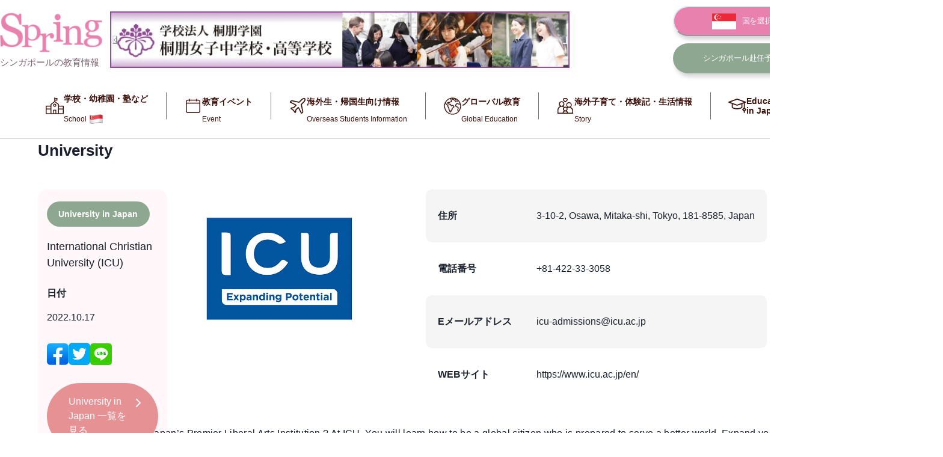

--- FILE ---
content_type: text/html
request_url: https://www.spring-js.com/university/3425/
body_size: 17378
content:
<!DOCTYPE html><html><head><meta charSet="utf-8"/><meta name="viewport" content="width=device-width"/><meta name="twitter:card" content="summary"/><meta property="og:type" content="website"/><title>International Christian University (ICU)｜University｜海外教育情報サイトSPRING（シンガポール）</title><meta name="robots" content="index,follow"/><meta name="description" content="Japan’s Premier Liberal Arts Institution ? At ICU,"/><meta property="og:title" content="International Christian University (ICU)｜University｜海外教育情報サイトSPRING（シンガポール）"/><meta property="og:description" content="Japan’s Premier Liberal Arts Institution ? At ICU,"/><meta property="og:url" content="https://www.spring-js.com//university/3425/"/><meta property="og:image" content="https://spring.g.kuroco-img.app/v=1678266304/files/user/2017/04/icu660.jpg"/><meta property="og:image:width" content="640"/><meta property="og:image:height" content="400"/><meta name="next-head-count" content="13"/><link rel="preload" href="/_next/static/css/a8e6502d9a2c241b.css" as="style"/><link rel="stylesheet" href="/_next/static/css/a8e6502d9a2c241b.css" data-n-g=""/><link rel="preload" href="/_next/static/css/4b78ec7efe3c9efd.css" as="style"/><link rel="stylesheet" href="/_next/static/css/4b78ec7efe3c9efd.css" data-n-p=""/><noscript data-n-css=""></noscript><script defer="" nomodule="" src="/_next/static/chunks/polyfills-c67a75d1b6f99dc8.js"></script><script src="/_next/static/chunks/webpack-309fbebe2073f18c.js" defer=""></script><script src="/_next/static/chunks/framework-d51ece3d757c7ed2.js" defer=""></script><script src="/_next/static/chunks/main-314aade7b59e4ede.js" defer=""></script><script src="/_next/static/chunks/pages/_app-7079a784de95e65e.js" defer=""></script><script src="/_next/static/chunks/6154-608d482bf85f1bc0.js" defer=""></script><script src="/_next/static/chunks/3961-92f621bf25d25247.js" defer=""></script><script src="/_next/static/chunks/3125-a6a8b672f8ba5aec.js" defer=""></script><script src="/_next/static/chunks/7171-33db1cbcd0a48ec4.js" defer=""></script><script src="/_next/static/chunks/pages/university/%5B...id%5D-4081e741f0f0ebe0.js" defer=""></script><script src="/_next/static/pydurSiSHc6bNonf9V66U/_buildManifest.js" defer=""></script><script src="/_next/static/pydurSiSHc6bNonf9V66U/_ssgManifest.js" defer=""></script></head><body><div id="__next"><style data-emotion="css-global 1md0d9z">:host,:root,[data-theme]{--chakra-ring-inset:var(--chakra-empty,/*!*/ /*!*/);--chakra-ring-offset-width:0px;--chakra-ring-offset-color:#fff;--chakra-ring-color:rgba(66, 153, 225, 0.6);--chakra-ring-offset-shadow:0 0 #0000;--chakra-ring-shadow:0 0 #0000;--chakra-space-x-reverse:0;--chakra-space-y-reverse:0;--chakra-colors-transparent:transparent;--chakra-colors-current:currentColor;--chakra-colors-black:#000000;--chakra-colors-white:#FFFFFF;--chakra-colors-whiteAlpha-50:rgba(255, 255, 255, 0.04);--chakra-colors-whiteAlpha-100:rgba(255, 255, 255, 0.06);--chakra-colors-whiteAlpha-200:rgba(255, 255, 255, 0.08);--chakra-colors-whiteAlpha-300:rgba(255, 255, 255, 0.16);--chakra-colors-whiteAlpha-400:rgba(255, 255, 255, 0.24);--chakra-colors-whiteAlpha-500:rgba(255, 255, 255, 0.36);--chakra-colors-whiteAlpha-600:rgba(255, 255, 255, 0.48);--chakra-colors-whiteAlpha-700:rgba(255, 255, 255, 0.64);--chakra-colors-whiteAlpha-800:rgba(255, 255, 255, 0.80);--chakra-colors-whiteAlpha-900:rgba(255, 255, 255, 0.92);--chakra-colors-blackAlpha-50:rgba(0, 0, 0, 0.04);--chakra-colors-blackAlpha-100:rgba(0, 0, 0, 0.06);--chakra-colors-blackAlpha-200:rgba(0, 0, 0, 0.08);--chakra-colors-blackAlpha-300:rgba(0, 0, 0, 0.16);--chakra-colors-blackAlpha-400:rgba(0, 0, 0, 0.24);--chakra-colors-blackAlpha-500:rgba(0, 0, 0, 0.36);--chakra-colors-blackAlpha-600:rgba(0, 0, 0, 0.48);--chakra-colors-blackAlpha-700:rgba(0, 0, 0, 0.64);--chakra-colors-blackAlpha-800:rgba(0, 0, 0, 0.80);--chakra-colors-blackAlpha-900:rgba(0, 0, 0, 0.92);--chakra-colors-gray-50:#F7FAFC;--chakra-colors-gray-100:#EDF2F7;--chakra-colors-gray-200:#E2E8F0;--chakra-colors-gray-300:#CBD5E0;--chakra-colors-gray-400:#A0AEC0;--chakra-colors-gray-500:#718096;--chakra-colors-gray-600:#4A5568;--chakra-colors-gray-700:#2D3748;--chakra-colors-gray-800:#1A202C;--chakra-colors-gray-900:#171923;--chakra-colors-red-50:#FFF5F5;--chakra-colors-red-100:#FED7D7;--chakra-colors-red-200:#FEB2B2;--chakra-colors-red-300:#FC8181;--chakra-colors-red-400:#F56565;--chakra-colors-red-500:#E53E3E;--chakra-colors-red-600:#C53030;--chakra-colors-red-700:#9B2C2C;--chakra-colors-red-800:#822727;--chakra-colors-red-900:#63171B;--chakra-colors-orange-50:#FFFAF0;--chakra-colors-orange-100:#FEEBC8;--chakra-colors-orange-200:#FBD38D;--chakra-colors-orange-300:#F6AD55;--chakra-colors-orange-400:#ED8936;--chakra-colors-orange-500:#DD6B20;--chakra-colors-orange-600:#C05621;--chakra-colors-orange-700:#9C4221;--chakra-colors-orange-800:#7B341E;--chakra-colors-orange-900:#652B19;--chakra-colors-yellow-50:#FFFFF0;--chakra-colors-yellow-100:#FEFCBF;--chakra-colors-yellow-200:#FAF089;--chakra-colors-yellow-300:#F6E05E;--chakra-colors-yellow-400:#ECC94B;--chakra-colors-yellow-500:#D69E2E;--chakra-colors-yellow-600:#B7791F;--chakra-colors-yellow-700:#975A16;--chakra-colors-yellow-800:#744210;--chakra-colors-yellow-900:#5F370E;--chakra-colors-green-50:#F0FFF4;--chakra-colors-green-100:#C6F6D5;--chakra-colors-green-200:#9AE6B4;--chakra-colors-green-300:#68D391;--chakra-colors-green-400:#48BB78;--chakra-colors-green-500:#38A169;--chakra-colors-green-600:#2F855A;--chakra-colors-green-700:#276749;--chakra-colors-green-800:#22543D;--chakra-colors-green-900:#1C4532;--chakra-colors-teal-50:#E6FFFA;--chakra-colors-teal-100:#B2F5EA;--chakra-colors-teal-200:#81E6D9;--chakra-colors-teal-300:#4FD1C5;--chakra-colors-teal-400:#38B2AC;--chakra-colors-teal-500:#319795;--chakra-colors-teal-600:#2C7A7B;--chakra-colors-teal-700:#285E61;--chakra-colors-teal-800:#234E52;--chakra-colors-teal-900:#1D4044;--chakra-colors-blue-50:#ebf8ff;--chakra-colors-blue-100:#bee3f8;--chakra-colors-blue-200:#90cdf4;--chakra-colors-blue-300:#63b3ed;--chakra-colors-blue-400:#4299e1;--chakra-colors-blue-500:#3182ce;--chakra-colors-blue-600:#2b6cb0;--chakra-colors-blue-700:#2c5282;--chakra-colors-blue-800:#2a4365;--chakra-colors-blue-900:#1A365D;--chakra-colors-cyan-50:#EDFDFD;--chakra-colors-cyan-100:#C4F1F9;--chakra-colors-cyan-200:#9DECF9;--chakra-colors-cyan-300:#76E4F7;--chakra-colors-cyan-400:#0BC5EA;--chakra-colors-cyan-500:#00B5D8;--chakra-colors-cyan-600:#00A3C4;--chakra-colors-cyan-700:#0987A0;--chakra-colors-cyan-800:#086F83;--chakra-colors-cyan-900:#065666;--chakra-colors-purple-50:#FAF5FF;--chakra-colors-purple-100:#E9D8FD;--chakra-colors-purple-200:#D6BCFA;--chakra-colors-purple-300:#B794F4;--chakra-colors-purple-400:#9F7AEA;--chakra-colors-purple-500:#805AD5;--chakra-colors-purple-600:#6B46C1;--chakra-colors-purple-700:#553C9A;--chakra-colors-purple-800:#44337A;--chakra-colors-purple-900:#322659;--chakra-colors-pink-50:#FFF5F7;--chakra-colors-pink-100:#FED7E2;--chakra-colors-pink-200:#FBB6CE;--chakra-colors-pink-300:#F687B3;--chakra-colors-pink-400:#ED64A6;--chakra-colors-pink-500:#D53F8C;--chakra-colors-pink-600:#B83280;--chakra-colors-pink-700:#97266D;--chakra-colors-pink-800:#702459;--chakra-colors-pink-900:#521B41;--chakra-colors-linkedin-50:#E8F4F9;--chakra-colors-linkedin-100:#CFEDFB;--chakra-colors-linkedin-200:#9BDAF3;--chakra-colors-linkedin-300:#68C7EC;--chakra-colors-linkedin-400:#34B3E4;--chakra-colors-linkedin-500:#00A0DC;--chakra-colors-linkedin-600:#008CC9;--chakra-colors-linkedin-700:#0077B5;--chakra-colors-linkedin-800:#005E93;--chakra-colors-linkedin-900:#004471;--chakra-colors-facebook-50:#E8F4F9;--chakra-colors-facebook-100:#D9DEE9;--chakra-colors-facebook-200:#B7C2DA;--chakra-colors-facebook-300:#6482C0;--chakra-colors-facebook-400:#4267B2;--chakra-colors-facebook-500:#385898;--chakra-colors-facebook-600:#314E89;--chakra-colors-facebook-700:#29487D;--chakra-colors-facebook-800:#223B67;--chakra-colors-facebook-900:#1E355B;--chakra-colors-messenger-50:#D0E6FF;--chakra-colors-messenger-100:#B9DAFF;--chakra-colors-messenger-200:#A2CDFF;--chakra-colors-messenger-300:#7AB8FF;--chakra-colors-messenger-400:#2E90FF;--chakra-colors-messenger-500:#0078FF;--chakra-colors-messenger-600:#0063D1;--chakra-colors-messenger-700:#0052AC;--chakra-colors-messenger-800:#003C7E;--chakra-colors-messenger-900:#002C5C;--chakra-colors-whatsapp-50:#dffeec;--chakra-colors-whatsapp-100:#b9f5d0;--chakra-colors-whatsapp-200:#90edb3;--chakra-colors-whatsapp-300:#65e495;--chakra-colors-whatsapp-400:#3cdd78;--chakra-colors-whatsapp-500:#22c35e;--chakra-colors-whatsapp-600:#179848;--chakra-colors-whatsapp-700:#0c6c33;--chakra-colors-whatsapp-800:#01421c;--chakra-colors-whatsapp-900:#001803;--chakra-colors-twitter-50:#E5F4FD;--chakra-colors-twitter-100:#C8E9FB;--chakra-colors-twitter-200:#A8DCFA;--chakra-colors-twitter-300:#83CDF7;--chakra-colors-twitter-400:#57BBF5;--chakra-colors-twitter-500:#1DA1F2;--chakra-colors-twitter-600:#1A94DA;--chakra-colors-twitter-700:#1681BF;--chakra-colors-twitter-800:#136B9E;--chakra-colors-twitter-900:#0D4D71;--chakra-colors-telegram-50:#E3F2F9;--chakra-colors-telegram-100:#C5E4F3;--chakra-colors-telegram-200:#A2D4EC;--chakra-colors-telegram-300:#7AC1E4;--chakra-colors-telegram-400:#47A9DA;--chakra-colors-telegram-500:#0088CC;--chakra-colors-telegram-600:#007AB8;--chakra-colors-telegram-700:#006BA1;--chakra-colors-telegram-800:#005885;--chakra-colors-telegram-900:#003F5E;--chakra-borders-none:0;--chakra-borders-1px:1px solid;--chakra-borders-2px:2px solid;--chakra-borders-4px:4px solid;--chakra-borders-8px:8px solid;--chakra-fonts-heading:-apple-system,BlinkMacSystemFont,"Segoe UI",Helvetica,Arial,sans-serif,"Apple Color Emoji","Segoe UI Emoji","Segoe UI Symbol";--chakra-fonts-body:-apple-system,BlinkMacSystemFont,"Segoe UI",Helvetica,Arial,sans-serif,"Apple Color Emoji","Segoe UI Emoji","Segoe UI Symbol";--chakra-fonts-mono:SFMono-Regular,Menlo,Monaco,Consolas,"Liberation Mono","Courier New",monospace;--chakra-fontSizes-3xs:0.45rem;--chakra-fontSizes-2xs:0.625rem;--chakra-fontSizes-xs:0.75rem;--chakra-fontSizes-sm:0.875rem;--chakra-fontSizes-md:1rem;--chakra-fontSizes-lg:1.125rem;--chakra-fontSizes-xl:1.25rem;--chakra-fontSizes-2xl:1.5rem;--chakra-fontSizes-3xl:1.875rem;--chakra-fontSizes-4xl:2.25rem;--chakra-fontSizes-5xl:3rem;--chakra-fontSizes-6xl:3.75rem;--chakra-fontSizes-7xl:4.5rem;--chakra-fontSizes-8xl:6rem;--chakra-fontSizes-9xl:8rem;--chakra-fontWeights-hairline:100;--chakra-fontWeights-thin:200;--chakra-fontWeights-light:300;--chakra-fontWeights-normal:400;--chakra-fontWeights-medium:500;--chakra-fontWeights-semibold:600;--chakra-fontWeights-bold:700;--chakra-fontWeights-extrabold:800;--chakra-fontWeights-black:900;--chakra-letterSpacings-tighter:-0.05em;--chakra-letterSpacings-tight:-0.025em;--chakra-letterSpacings-normal:0;--chakra-letterSpacings-wide:0.025em;--chakra-letterSpacings-wider:0.05em;--chakra-letterSpacings-widest:0.1em;--chakra-lineHeights-3:.75rem;--chakra-lineHeights-4:1rem;--chakra-lineHeights-5:1.25rem;--chakra-lineHeights-6:1.5rem;--chakra-lineHeights-7:1.75rem;--chakra-lineHeights-8:2rem;--chakra-lineHeights-9:2.25rem;--chakra-lineHeights-10:2.5rem;--chakra-lineHeights-normal:normal;--chakra-lineHeights-none:1;--chakra-lineHeights-shorter:1.25;--chakra-lineHeights-short:1.375;--chakra-lineHeights-base:1.5;--chakra-lineHeights-tall:1.625;--chakra-lineHeights-taller:2;--chakra-radii-none:0;--chakra-radii-sm:0.125rem;--chakra-radii-base:0.25rem;--chakra-radii-md:0.375rem;--chakra-radii-lg:0.5rem;--chakra-radii-xl:0.75rem;--chakra-radii-2xl:1rem;--chakra-radii-3xl:1.5rem;--chakra-radii-full:9999px;--chakra-space-1:0.25rem;--chakra-space-2:0.5rem;--chakra-space-3:0.75rem;--chakra-space-4:1rem;--chakra-space-5:1.25rem;--chakra-space-6:1.5rem;--chakra-space-7:1.75rem;--chakra-space-8:2rem;--chakra-space-9:2.25rem;--chakra-space-10:2.5rem;--chakra-space-12:3rem;--chakra-space-14:3.5rem;--chakra-space-16:4rem;--chakra-space-20:5rem;--chakra-space-24:6rem;--chakra-space-28:7rem;--chakra-space-32:8rem;--chakra-space-36:9rem;--chakra-space-40:10rem;--chakra-space-44:11rem;--chakra-space-48:12rem;--chakra-space-52:13rem;--chakra-space-56:14rem;--chakra-space-60:15rem;--chakra-space-64:16rem;--chakra-space-72:18rem;--chakra-space-80:20rem;--chakra-space-96:24rem;--chakra-space-px:1px;--chakra-space-0-5:0.125rem;--chakra-space-1-5:0.375rem;--chakra-space-2-5:0.625rem;--chakra-space-3-5:0.875rem;--chakra-shadows-xs:0 0 0 1px rgba(0, 0, 0, 0.05);--chakra-shadows-sm:0 1px 2px 0 rgba(0, 0, 0, 0.05);--chakra-shadows-base:0 1px 3px 0 rgba(0, 0, 0, 0.1),0 1px 2px 0 rgba(0, 0, 0, 0.06);--chakra-shadows-md:0 4px 6px -1px rgba(0, 0, 0, 0.1),0 2px 4px -1px rgba(0, 0, 0, 0.06);--chakra-shadows-lg:0 10px 15px -3px rgba(0, 0, 0, 0.1),0 4px 6px -2px rgba(0, 0, 0, 0.05);--chakra-shadows-xl:0 20px 25px -5px rgba(0, 0, 0, 0.1),0 10px 10px -5px rgba(0, 0, 0, 0.04);--chakra-shadows-2xl:0 25px 50px -12px rgba(0, 0, 0, 0.25);--chakra-shadows-outline:0 0 0 3px rgba(66, 153, 225, 0.6);--chakra-shadows-inner:inset 0 2px 4px 0 rgba(0,0,0,0.06);--chakra-shadows-none:none;--chakra-shadows-dark-lg:rgba(0, 0, 0, 0.1) 0px 0px 0px 1px,rgba(0, 0, 0, 0.2) 0px 5px 10px,rgba(0, 0, 0, 0.4) 0px 15px 40px;--chakra-sizes-1:0.25rem;--chakra-sizes-2:0.5rem;--chakra-sizes-3:0.75rem;--chakra-sizes-4:1rem;--chakra-sizes-5:1.25rem;--chakra-sizes-6:1.5rem;--chakra-sizes-7:1.75rem;--chakra-sizes-8:2rem;--chakra-sizes-9:2.25rem;--chakra-sizes-10:2.5rem;--chakra-sizes-12:3rem;--chakra-sizes-14:3.5rem;--chakra-sizes-16:4rem;--chakra-sizes-20:5rem;--chakra-sizes-24:6rem;--chakra-sizes-28:7rem;--chakra-sizes-32:8rem;--chakra-sizes-36:9rem;--chakra-sizes-40:10rem;--chakra-sizes-44:11rem;--chakra-sizes-48:12rem;--chakra-sizes-52:13rem;--chakra-sizes-56:14rem;--chakra-sizes-60:15rem;--chakra-sizes-64:16rem;--chakra-sizes-72:18rem;--chakra-sizes-80:20rem;--chakra-sizes-96:24rem;--chakra-sizes-px:1px;--chakra-sizes-0-5:0.125rem;--chakra-sizes-1-5:0.375rem;--chakra-sizes-2-5:0.625rem;--chakra-sizes-3-5:0.875rem;--chakra-sizes-max:max-content;--chakra-sizes-min:min-content;--chakra-sizes-full:100%;--chakra-sizes-3xs:14rem;--chakra-sizes-2xs:16rem;--chakra-sizes-xs:20rem;--chakra-sizes-sm:24rem;--chakra-sizes-md:28rem;--chakra-sizes-lg:32rem;--chakra-sizes-xl:36rem;--chakra-sizes-2xl:42rem;--chakra-sizes-3xl:48rem;--chakra-sizes-4xl:56rem;--chakra-sizes-5xl:64rem;--chakra-sizes-6xl:72rem;--chakra-sizes-7xl:80rem;--chakra-sizes-8xl:90rem;--chakra-sizes-prose:60ch;--chakra-sizes-container-sm:640px;--chakra-sizes-container-md:768px;--chakra-sizes-container-lg:1024px;--chakra-sizes-container-xl:1280px;--chakra-zIndices-hide:-1;--chakra-zIndices-auto:auto;--chakra-zIndices-base:0;--chakra-zIndices-docked:10;--chakra-zIndices-dropdown:1000;--chakra-zIndices-sticky:1100;--chakra-zIndices-banner:1200;--chakra-zIndices-overlay:1300;--chakra-zIndices-modal:1400;--chakra-zIndices-popover:1500;--chakra-zIndices-skipLink:1600;--chakra-zIndices-toast:1700;--chakra-zIndices-tooltip:1800;--chakra-transition-property-common:background-color,border-color,color,fill,stroke,opacity,box-shadow,transform;--chakra-transition-property-colors:background-color,border-color,color,fill,stroke;--chakra-transition-property-dimensions:width,height;--chakra-transition-property-position:left,right,top,bottom;--chakra-transition-property-background:background-color,background-image,background-position;--chakra-transition-easing-ease-in:cubic-bezier(0.4, 0, 1, 1);--chakra-transition-easing-ease-out:cubic-bezier(0, 0, 0.2, 1);--chakra-transition-easing-ease-in-out:cubic-bezier(0.4, 0, 0.2, 1);--chakra-transition-duration-ultra-fast:50ms;--chakra-transition-duration-faster:100ms;--chakra-transition-duration-fast:150ms;--chakra-transition-duration-normal:200ms;--chakra-transition-duration-slow:300ms;--chakra-transition-duration-slower:400ms;--chakra-transition-duration-ultra-slow:500ms;--chakra-blur-none:0;--chakra-blur-sm:4px;--chakra-blur-base:8px;--chakra-blur-md:12px;--chakra-blur-lg:16px;--chakra-blur-xl:24px;--chakra-blur-2xl:40px;--chakra-blur-3xl:64px;--chakra-breakpoints-base:0em;--chakra-breakpoints-sm:30em;--chakra-breakpoints-md:48em;--chakra-breakpoints-lg:62em;--chakra-breakpoints-xl:80em;--chakra-breakpoints-2xl:96em;--chakra-breakpoints-tablet:600px;--chakra-breakpoints-desktop:1024px;}.chakra-ui-light :host:not([data-theme]),.chakra-ui-light :root:not([data-theme]),.chakra-ui-light [data-theme]:not([data-theme]),[data-theme=light] :host:not([data-theme]),[data-theme=light] :root:not([data-theme]),[data-theme=light] [data-theme]:not([data-theme]),:host[data-theme=light],:root[data-theme=light],[data-theme][data-theme=light]{--chakra-colors-chakra-body-text:var(--chakra-colors-gray-800);--chakra-colors-chakra-body-bg:var(--chakra-colors-white);--chakra-colors-chakra-border-color:var(--chakra-colors-gray-200);--chakra-colors-chakra-inverse-text:var(--chakra-colors-white);--chakra-colors-chakra-subtle-bg:var(--chakra-colors-gray-100);--chakra-colors-chakra-subtle-text:var(--chakra-colors-gray-600);--chakra-colors-chakra-placeholder-color:var(--chakra-colors-gray-500);}.chakra-ui-dark :host:not([data-theme]),.chakra-ui-dark :root:not([data-theme]),.chakra-ui-dark [data-theme]:not([data-theme]),[data-theme=dark] :host:not([data-theme]),[data-theme=dark] :root:not([data-theme]),[data-theme=dark] [data-theme]:not([data-theme]),:host[data-theme=dark],:root[data-theme=dark],[data-theme][data-theme=dark]{--chakra-colors-chakra-body-text:var(--chakra-colors-whiteAlpha-900);--chakra-colors-chakra-body-bg:var(--chakra-colors-gray-800);--chakra-colors-chakra-border-color:var(--chakra-colors-whiteAlpha-300);--chakra-colors-chakra-inverse-text:var(--chakra-colors-gray-800);--chakra-colors-chakra-subtle-bg:var(--chakra-colors-gray-700);--chakra-colors-chakra-subtle-text:var(--chakra-colors-gray-400);--chakra-colors-chakra-placeholder-color:var(--chakra-colors-whiteAlpha-400);}</style><style data-emotion="css-global fubdgu">html{line-height:1.5;-webkit-text-size-adjust:100%;font-family:system-ui,sans-serif;-webkit-font-smoothing:antialiased;text-rendering:optimizeLegibility;-moz-osx-font-smoothing:grayscale;touch-action:manipulation;}body{position:relative;min-height:100%;margin:0;font-feature-settings:"kern";}:where(*, *::before, *::after){border-width:0;border-style:solid;box-sizing:border-box;word-wrap:break-word;}main{display:block;}hr{border-top-width:1px;box-sizing:content-box;height:0;overflow:visible;}:where(pre, code, kbd,samp){font-family:SFMono-Regular,Menlo,Monaco,Consolas,monospace;font-size:1em;}a{background-color:transparent;color:inherit;-webkit-text-decoration:inherit;text-decoration:inherit;}abbr[title]{border-bottom:none;-webkit-text-decoration:underline;text-decoration:underline;-webkit-text-decoration:underline dotted;-webkit-text-decoration:underline dotted;text-decoration:underline dotted;}:where(b, strong){font-weight:bold;}small{font-size:80%;}:where(sub,sup){font-size:75%;line-height:0;position:relative;vertical-align:baseline;}sub{bottom:-0.25em;}sup{top:-0.5em;}img{border-style:none;}:where(button, input, optgroup, select, textarea){font-family:inherit;font-size:100%;line-height:1.15;margin:0;}:where(button, input){overflow:visible;}:where(button, select){text-transform:none;}:where(
          button::-moz-focus-inner,
          [type="button"]::-moz-focus-inner,
          [type="reset"]::-moz-focus-inner,
          [type="submit"]::-moz-focus-inner
        ){border-style:none;padding:0;}fieldset{padding:0.35em 0.75em 0.625em;}legend{box-sizing:border-box;color:inherit;display:table;max-width:100%;padding:0;white-space:normal;}progress{vertical-align:baseline;}textarea{overflow:auto;}:where([type="checkbox"], [type="radio"]){box-sizing:border-box;padding:0;}input[type="number"]::-webkit-inner-spin-button,input[type="number"]::-webkit-outer-spin-button{-webkit-appearance:none!important;}input[type="number"]{-moz-appearance:textfield;}input[type="search"]{-webkit-appearance:textfield;outline-offset:-2px;}input[type="search"]::-webkit-search-decoration{-webkit-appearance:none!important;}::-webkit-file-upload-button{-webkit-appearance:button;font:inherit;}details{display:block;}summary{display:-webkit-box;display:-webkit-list-item;display:-ms-list-itembox;display:list-item;}template{display:none;}[hidden]{display:none!important;}:where(
          blockquote,
          dl,
          dd,
          h1,
          h2,
          h3,
          h4,
          h5,
          h6,
          hr,
          figure,
          p,
          pre
        ){margin:0;}button{background:transparent;padding:0;}fieldset{margin:0;padding:0;}:where(ol, ul){margin:0;padding:0;}textarea{resize:vertical;}:where(button, [role="button"]){cursor:pointer;}button::-moz-focus-inner{border:0!important;}table{border-collapse:collapse;}:where(h1, h2, h3, h4, h5, h6){font-size:inherit;font-weight:inherit;}:where(button, input, optgroup, select, textarea){padding:0;line-height:inherit;color:inherit;}:where(img, svg, video, canvas, audio, iframe, embed, object){display:block;}:where(img, video){max-width:100%;height:auto;}[data-js-focus-visible] :focus:not([data-focus-visible-added]):not(
          [data-focus-visible-disabled]
        ){outline:none;box-shadow:none;}select::-ms-expand{display:none;}:root,:host{--chakra-vh:100vh;}@supports (height: -webkit-fill-available){:root,:host{--chakra-vh:-webkit-fill-available;}}@supports (height: -moz-fill-available){:root,:host{--chakra-vh:-moz-fill-available;}}@supports (height: 100dvh){:root,:host{--chakra-vh:100dvh;}}</style><style data-emotion="css-global 1cgn62j">body{font-family:var(--chakra-fonts-body);color:var(--chakra-colors-chakra-body-text);background:var(--chakra-colors-chakra-body-bg);transition-property:background-color;transition-duration:var(--chakra-transition-duration-normal);line-height:var(--chakra-lineHeights-base);}*::-webkit-input-placeholder{color:var(--chakra-colors-chakra-placeholder-color);}*::-moz-placeholder{color:var(--chakra-colors-chakra-placeholder-color);}*:-ms-input-placeholder{color:var(--chakra-colors-chakra-placeholder-color);}*::placeholder{color:var(--chakra-colors-chakra-placeholder-color);}*,*::before,::after{border-color:var(--chakra-colors-chakra-border-color);}</style><main><section class="style_section___CIFp"><style data-emotion="css bsfdd0">.css-bsfdd0{max-width:calc((1200 + (var(--contents-padding) * 2)) * 1px);-webkit-padding-start:calc(var(--contents-padding) * 1px);padding-inline-start:calc(var(--contents-padding) * 1px);-webkit-padding-end:calc(var(--contents-padding) * 1px);padding-inline-end:calc(var(--contents-padding) * 1px);-webkit-margin-start:auto;margin-inline-start:auto;-webkit-margin-end:auto;margin-inline-end:auto;}</style><div class="css-bsfdd0"><div class="style_sectionTitle__k7saW">University</div><style data-emotion="css 47ybs0">.css-47ybs0{margin-top:25px;}@media screen and (min-width: 600px){.css-47ybs0{margin-top:45px;}}</style><div class="css-47ybs0"><style data-emotion="css acq4g9">.css-acq4g9{display:block;gap:40px;}@media screen and (min-width: 600px){.css-acq4g9{display:-webkit-box;display:-webkit-flex;display:-ms-flexbox;display:flex;}}</style><div class="css-acq4g9"><style data-emotion="css 16eeviw">.css-16eeviw{-webkit-flex-basis:280px;-ms-flex-preferred-size:280px;flex-basis:280px;-webkit-box-flex:1;-webkit-flex-grow:1;-ms-flex-positive:1;flex-grow:1;}</style><div class="css-16eeviw"><aside class="style_sidebar__eew2z"><style data-emotion="css zefc5s">.css-zefc5s{display:-webkit-box;display:-webkit-flex;display:-ms-flexbox;display:flex;-webkit-box-flex-wrap:wrap;-webkit-flex-wrap:wrap;-ms-flex-wrap:wrap;flex-wrap:wrap;gap:8px;}</style><div class="css-zefc5s"><span class="style_label__4CqfJ style_is_roundFull__wkyZc style_is_variantGrayGreen__elyP9">University in Japan</span></div><style data-emotion="css 288e86">.css-288e86{font-size:16px;margin-top:20px;}@media screen and (min-width: 600px){.css-288e86{font-size:18px;}}</style><p class="chakra-text css-288e86">International Christian University (ICU)</p><style data-emotion="css kcgsxv">.css-kcgsxv{margin-top:25px;font-size:18px;}@media screen and (min-width: 600px){.css-kcgsxv{font-size:16px;}}</style><div class="css-kcgsxv"><p class="chakra-text css-0"><b>日付</b></p><p class="chakra-text css-0">2022.10.17</p></div><style data-emotion="css ucp8sc">.css-ucp8sc{margin-top:20px;}@media screen and (min-width: 600px){.css-ucp8sc{margin-top:30px;}}</style><div class="css-ucp8sc"><div class="style_list__RMEHt"><button aria-label="facebook" class="react-share__ShareButton style_item__6Bt55" style="background-color:transparent;border:none;padding:0;font:inherit;color:inherit;cursor:pointer"><img src="/assets/icons/facebook.png" alt=""/></button><button aria-label="twitter" class="react-share__ShareButton style_item__6Bt55" style="background-color:transparent;border:none;padding:0;font:inherit;color:inherit;cursor:pointer"><img src="/assets/icons/twitter.png" alt=""/></button><button aria-label="line" class="react-share__ShareButton style_item__6Bt55" style="background-color:transparent;border:none;padding:0;font:inherit;color:inherit;cursor:pointer"><img src="/assets/icons/line.png" alt=""/></button></div></div><div class="css-ucp8sc"><style data-emotion="css 13at5l8">.css-13at5l8{margin-top:10px;}@media screen and (min-width: 600px){.css-13at5l8{margin-top:10px;}}</style><div class="css-13at5l8"><a class="style_button__MxemW style_is_variantCoralPink___z_v8 style_is_arrow__GYBn2" href="/university/?category=25">University in Japan<!-- --> 一覧を見る</a></div></div></aside></div><style data-emotion="css g5e0y9">.css-g5e0y9{-webkit-flex-basis:880px;-ms-flex-preferred-size:880px;flex-basis:880px;-webkit-box-flex:1;-webkit-flex-grow:1;-ms-flex-positive:1;flex-grow:1;margin-top:24px;}@media screen and (min-width: 600px){.css-g5e0y9{margin-top:0px;}}</style><div class="css-g5e0y9"><div class="style_information__TKIAb"><figure class="style_logo__V0j1O"><img class="style_thumbnail__uCgZn" src="https://spring.g.kuroco-img.app/v=1678266304/files/user/2017/04/icu660.jpg" alt=""/></figure><div class="style_rows__eiiu_"><div class="style_row__gOP3x"><p class="style_title__3SVh2">住所</p><p class="style_content__cB1Oa"><span>3-10-2, Osawa, Mitaka-shi, Tokyo, 181-8585, Japan</span></p></div><div class="style_row__gOP3x"><p class="style_title__3SVh2">電話番号</p><p class="style_content__cB1Oa">+81-422-33-3058</p></div><div class="style_row__gOP3x"><p class="style_title__3SVh2">Eメールアドレス</p><p class="style_content__cB1Oa"><a href="mailto:icu-admissions@icu.ac.jp">icu-admissions@icu.ac.jp</a></p></div><div class="style_row__gOP3x"><p class="style_title__3SVh2">WEBサイト</p><p class="style_content__cB1Oa"><a href="https://www.icu.ac.jp/en/" target="_blank" rel="noreferrer">https://www.icu.ac.jp/en/</a></p></div></div></div><style data-emotion="css y1gt6f">.css-y1gt6f{margin-top:40px;}</style><div class="css-y1gt6f"><article class="style_article__vpb0L"><p>Japan’s Premier Liberal Arts Institution ? At ICU, You will learn how to be a global citizen who is prepared to serve a better world. Expand your horizons in Tokyo at ICU.</p><p><img class="aligncenter size-full wp-image-16926" src="https://spring.g.kuroco-img.app/files/user/2021/09/2109-event_icu_1.jpg" alt="Study in Japan - Online Sharing by Japanese Universities (Saturday, 2nd October 2021) icu" width="1320" height="860"></p><p style="-webkit-text-stroke-width:0px;background-color:rgb(255, 255, 255);border-color:var(--chakra-colors-chakra-border-color);border-style:solid;border-width:0px;box-sizing:border-box;color:rgb(26, 32, 44);font-family:-apple-system, BlinkMacSystemFont, &quot;Segoe UI&quot;, Helvetica, Arial, sans-serif, &quot;Apple Color Emoji&quot;, &quot;Segoe UI Emoji&quot;, &quot;Segoe UI Symbol&quot;;font-size:medium;font-style:normal;font-variant-caps:normal;font-variant-ligatures:normal;font-weight:400;letter-spacing:0.02rem;line-height:1.75;margin:25px 0px 0px;orphans:2;overflow-wrap:break-word;text-align:start;text-decoration-color:initial;text-decoration-style:initial;text-decoration-thickness:initial;text-indent:0px;text-transform:none;white-space:normal;widows:2;word-spacing:0px;"><span style="color:rgb(255,102,0);"><span style="border-color:var(--chakra-colors-chakra-border-color);border-style:solid;border-width:0px;box-sizing:border-box;margin-top:0px;overflow-wrap:break-word;"><strong style="border-color:var(--chakra-colors-chakra-border-color);border-style:solid;border-width:0px;box-sizing:border-box;margin-top:0px;overflow-wrap:break-word;">※Related Events</strong></span></span></p><p style="-webkit-text-stroke-width:0px;background-color:rgb(255, 255, 255);border-color:var(--chakra-colors-chakra-border-color);border-style:solid;border-width:0px;box-sizing:border-box;color:rgb(26, 32, 44);font-family:-apple-system, BlinkMacSystemFont, &quot;Segoe UI&quot;, Helvetica, Arial, sans-serif, &quot;Apple Color Emoji&quot;, &quot;Segoe UI Emoji&quot;, &quot;Segoe UI Symbol&quot;;font-size:medium;font-style:normal;font-variant-caps:normal;font-variant-ligatures:normal;font-weight:400;letter-spacing:0.02rem;line-height:1.75;margin:25px 0px 0px;orphans:2;overflow-wrap:break-word;text-align:start;text-decoration-color:initial;text-decoration-style:initial;text-decoration-thickness:initial;text-indent:0px;text-transform:none;white-space:normal;widows:2;word-spacing:0px;"><span style="background-color:rgb(255,255,255);color:rgb(26,32,44);"><span style="-webkit-text-stroke-width:0px;border-color:var(--chakra-colors-chakra-border-color);border-style:solid;border-width:0px;box-sizing:border-box;display:inline !important;float:none;font-family:-apple-system, BlinkMacSystemFont, &quot;Segoe UI&quot;, Helvetica, Arial, sans-serif, &quot;Apple Color Emoji&quot;, &quot;Segoe UI Emoji&quot;, &quot;Segoe UI Symbol&quot;;font-size:16px;font-style:normal;font-variant-caps:normal;font-variant-ligatures:normal;font-weight:400;letter-spacing:0.32px;margin-top:0px;orphans:2;overflow-wrap:break-word;text-align:start;text-decoration-color:initial;text-decoration-style:initial;text-decoration-thickness:initial;text-indent:0px;text-transform:none;white-space:normal;widows:2;word-spacing:0px;">Japanese University Fair in Singapore</span></span><br><span style="background-color:rgb(255,255,255);color:rgb(26,32,44);"><span style="-webkit-text-stroke-width:0px;border-color:var(--chakra-colors-chakra-border-color);border-style:solid;border-width:0px;box-sizing:border-box;display:inline !important;float:none;font-family:-apple-system, BlinkMacSystemFont, &quot;Segoe UI&quot;, Helvetica, Arial, sans-serif, &quot;Apple Color Emoji&quot;, &quot;Segoe UI Emoji&quot;, &quot;Segoe UI Symbol&quot;;font-size:16px;font-style:normal;font-variant-caps:normal;font-variant-ligatures:normal;font-weight:400;letter-spacing:0.32px;margin-top:0px;orphans:2;overflow-wrap:break-word;text-align:start;text-decoration-color:initial;text-decoration-style:initial;text-decoration-thickness:initial;text-indent:0px;text-transform:none;white-space:normal;widows:2;word-spacing:0px;">（ICU, Keio University Shonan Fujisawa Campus, University of Tsukuba)</span></span></p><p style="-webkit-text-stroke-width:0px;background-color:rgb(255, 255, 255);border-color:var(--chakra-colors-chakra-border-color);border-style:solid;border-width:0px;box-sizing:border-box;color:rgb(26, 32, 44);font-family:-apple-system, BlinkMacSystemFont, &quot;Segoe UI&quot;, Helvetica, Arial, sans-serif, &quot;Apple Color Emoji&quot;, &quot;Segoe UI Emoji&quot;, &quot;Segoe UI Symbol&quot;;font-size:medium;font-style:normal;font-variant-caps:normal;font-variant-ligatures:normal;font-weight:400;letter-spacing:0.02rem;line-height:1.75;margin:25px 0px 0px;orphans:2;overflow-wrap:break-word;text-align:start;text-decoration-color:initial;text-decoration-style:initial;text-decoration-thickness:initial;text-indent:0px;text-transform:none;white-space:normal;widows:2;word-spacing:0px;"><span style="background-color:rgb(255,255,255);color:rgb(26,32,44);"><span style="-webkit-text-stroke-width:0px;border-color:var(--chakra-colors-chakra-border-color);border-style:solid;border-width:0px;box-sizing:border-box;display:inline !important;float:none;font-family:-apple-system, BlinkMacSystemFont, &quot;Segoe UI&quot;, Helvetica, Arial, sans-serif, &quot;Apple Color Emoji&quot;, &quot;Segoe UI Emoji&quot;, &quot;Segoe UI Symbol&quot;;font-size:16px;font-style:normal;font-variant-caps:normal;font-variant-ligatures:normal;font-weight:400;letter-spacing:0.32px;margin-top:0px;orphans:2;overflow-wrap:break-word;text-align:start;text-decoration-color:initial;text-decoration-style:initial;text-decoration-thickness:initial;text-indent:0px;text-transform:none;white-space:normal;widows:2;word-spacing:0px;">【English session】</span></span><br><span style="background-color:rgb(255,255,255);color:rgb(26,32,44);"><span style="-webkit-text-stroke-width:0px;border-color:var(--chakra-colors-chakra-border-color);border-style:solid;border-width:0px;box-sizing:border-box;display:inline !important;float:none;font-family:-apple-system, BlinkMacSystemFont, &quot;Segoe UI&quot;, Helvetica, Arial, sans-serif, &quot;Apple Color Emoji&quot;, &quot;Segoe UI Emoji&quot;, &quot;Segoe UI Symbol&quot;;font-size:16px;font-style:normal;font-variant-caps:normal;font-variant-ligatures:normal;font-weight:400;letter-spacing:0.32px;margin-top:0px;orphans:2;overflow-wrap:break-word;text-align:start;text-decoration-color:initial;text-decoration-style:initial;text-decoration-thickness:initial;text-indent:0px;text-transform:none;white-space:normal;widows:2;word-spacing:0px;">Saturday, 29th April 2023, 10:00～12:35</span></span><br><span style="background-color:rgb(255,255,255);color:rgb(26,32,44);"><span style="-webkit-text-stroke-width:0px;border-color:var(--chakra-colors-chakra-border-color);border-style:solid;border-width:0px;box-sizing:border-box;display:inline !important;float:none;font-family:-apple-system, BlinkMacSystemFont, &quot;Segoe UI&quot;, Helvetica, Arial, sans-serif, &quot;Apple Color Emoji&quot;, &quot;Segoe UI Emoji&quot;, &quot;Segoe UI Symbol&quot;;font-size:16px;font-style:normal;font-variant-caps:normal;font-variant-ligatures:normal;font-weight:400;letter-spacing:0.32px;margin-top:0px;orphans:2;overflow-wrap:break-word;text-align:start;text-decoration-color:initial;text-decoration-style:initial;text-decoration-thickness:initial;text-indent:0px;text-transform:none;white-space:normal;widows:2;word-spacing:0px;">Registration starts at 9:30am</span></span><br><span style="background-color:rgb(255,255,255);color:rgb(26,32,44);"><span style="-webkit-text-stroke-width:0px;border-color:var(--chakra-colors-chakra-border-color);border-style:solid;border-width:0px;box-sizing:border-box;display:inline !important;float:none;font-family:-apple-system, BlinkMacSystemFont, &quot;Segoe UI&quot;, Helvetica, Arial, sans-serif, &quot;Apple Color Emoji&quot;, &quot;Segoe UI Emoji&quot;, &quot;Segoe UI Symbol&quot;;font-size:16px;font-style:normal;font-variant-caps:normal;font-variant-ligatures:normal;font-weight:400;letter-spacing:0.32px;margin-top:0px;orphans:2;overflow-wrap:break-word;text-align:start;text-decoration-color:initial;text-decoration-style:initial;text-decoration-thickness:initial;text-indent:0px;text-transform:none;white-space:normal;widows:2;word-spacing:0px;">Venue: NTU@One North, Auditorium (11 Slim Barracks Rise, Singapore 138664)</span></span><br><a href="https://www.spring-js.com/japan/briefing-session/5835/">https://www.spring-js.com/japan/briefing-session/5835/</a></p><p><span style="color:#ff6600;"><strong>※Related Articles</strong></span><br>Online Sharing by Japanese Universities on Sat 12th Nov 2022: Program and Admissions<a href="https://spring-js.com/event/19156/" target="_blank" rel="noopener">https://spring-js.com/event/19156/</a>Studying in Japan<a href="https://spring-js.com/education/17712/" target="_blank" rel="noopener">https://spring-js.com/education/17712/</a><a href="https://spring-js.com/education/16103/" target="_blank" rel="noopener" data-saferedirecturl="https://www.google.com/url?q=https://spring-js.com/education/16103/&amp;source=gmail&amp;ust=1631762273363000&amp;usg=AFQjCNHR_Gq3yelyA56BTR3odgYyEouuKw">https://spring-js.com/</a><wbr><a href="https://spring-js.com/education/16103/" target="_blank" rel="noopener" data-saferedirecturl="https://www.google.com/url?q=https://spring-js.com/education/16103/&amp;source=gmail&amp;ust=1631762273363000&amp;usg=AFQjCNHR_Gq3yelyA56BTR3odgYyEouuKw">education/16103/</a><a href="https://spring-js.com/education/12370/" target="_blank" rel="noopener" data-saferedirecturl="https://www.google.com/url?q=https://spring-js.com/education/12370/&amp;source=gmail&amp;ust=1631762273363000&amp;usg=AFQjCNGl_G0hHj0gCLHWE8XycZlYuhG4_g">https://spring-js.com/</a><wbr><a href="https://spring-js.com/education/12370/" target="_blank" rel="noopener" data-saferedirecturl="https://www.google.com/url?q=https://spring-js.com/education/12370/&amp;source=gmail&amp;ust=1631762273363000&amp;usg=AFQjCNGl_G0hHj0gCLHWE8XycZlYuhG4_g">education/12370/</a><a href="https://spring-js.com/education/7501/" target="_blank" rel="noopener" data-saferedirecturl="https://www.google.com/url?q=https://spring-js.com/education/7501/&amp;source=gmail&amp;ust=1631762273363000&amp;usg=AFQjCNFxTGHXE2Ama9DMcRAu_5m9N6r2_A">https://spring-js.com/</a><wbr><a href="https://spring-js.com/education/7501/" target="_blank" rel="noopener" data-saferedirecturl="https://www.google.com/url?q=https://spring-js.com/education/7501/&amp;source=gmail&amp;ust=1631762273363000&amp;usg=AFQjCNFxTGHXE2Ama9DMcRAu_5m9N6r2_A">education/7501/</a>International Christian University (ICU) (Japanese)<a href="https://spring-js.com/japan/7288/" target="_blank" rel="noopener">https://spring-js.com/japan/7288/</a></p><p><strong>International Christian University (ICU)</strong><br>Address：3-10-2, Osawa, Mitaka-shi, Tokyo, 181-8585, Japan<br>Phone：+81-422-33-3058<br>Email：<a href="mailto:icu-admissions@icu.ac.jp" target="_blank" rel="noopener">icu-admissions@icu.ac.jp</a>Web：<a href="https://www.icu.ac.jp/en/" target="_blank" rel="noopener">https://www.icu.ac.jp/en/</a></p></article><div class="css-y1gt6f"></div></div></div></div></div></div></section><!--$--><style data-emotion="css bxg2ax">.css-bxg2ax{margin-top:30px;}@media screen and (min-width: 600px){.css-bxg2ax{margin-top:40px;}}</style><div class="css-bxg2ax"><section class="style_section___CIFp style_is_wave__mRFDg"><style data-emotion="css bsfdd0">.css-bsfdd0{max-width:calc((1200 + (var(--contents-padding) * 2)) * 1px);-webkit-padding-start:calc(var(--contents-padding) * 1px);padding-inline-start:calc(var(--contents-padding) * 1px);-webkit-padding-end:calc(var(--contents-padding) * 1px);padding-inline-end:calc(var(--contents-padding) * 1px);-webkit-margin-start:auto;margin-inline-start:auto;-webkit-margin-end:auto;margin-inline-end:auto;}</style><div class="css-bsfdd0"><div class="style_sectionTitle__k7saW style_is_center__UCOKw">- 編集部おすすめ記事 -</div><style data-emotion="css ikwhbw">@media screen and (min-width: 600px){.css-ikwhbw{margin-top:15px;}}</style><div class="css-ikwhbw"><div class="style_slider__df_0o style_is_shadow__SjZWK"><div class="swiper"><div class="swiper-wrapper"><div class="swiper-slide"><a class="style_wrapper__yZw_9" target="_blank" href="https://spring.g.kuroco-img.app/v=1767935807/files/user/2026/01/Spring_2601.pdf"><article class="style_card__uwotf"><div class="style_upper__v_49b"><img class="style_thumbnail__uCgZn" src="https://spring.g.kuroco-img.app/v=1767935782/files/user/2026/01/1月号バナー.jpg?optimize&amp;width=320" alt=""/><span class="style_label__4CqfJ style_label__LP_5f">バックナンバー</span></div><section class="style_lower__t3Jd4"><ul class="style_cat__mRC8l"><li>バックナンバー</li></ul><div class="style_title___YKsu">2026年1月号</div></section></article></a></div><div class="swiper-slide"><a class="style_wrapper__yZw_9" target="_self" href="/global/7100/"><article class="style_card__uwotf"><div class="style_upper__v_49b"><img class="style_thumbnail__uCgZn" src="https://spring.g.kuroco-img.app/v=1767584801/files/user/2026/01/DSC00519.jpeg?optimize&amp;width=320" alt="この人からエール"/><span class="style_label__4CqfJ style_is_variantPurple__NWFO8 style_label__LP_5f">グローバル教育</span></div><section class="style_lower__t3Jd4"><ul class="style_cat__mRC8l"><li>海外生に贈るメッセージ</li></ul><div class="style_title___YKsu">この人から エール　Australian International School（AIS） 校長 Steve Lupton 氏</div></section></article></a></div><div class="swiper-slide"><a class="style_wrapper__yZw_9" target="_self" href="/singapore/column/7110/"><article class="style_card__uwotf"><div class="style_upper__v_49b"><img class="style_thumbnail__uCgZn" src="https://spring.g.kuroco-img.app/v=1767760988/files/user/2026/01/juku_320_200_2601.jpg?optimize&amp;width=320" alt=""/><span class="style_label__4CqfJ style_label__LP_5f">特集記事・コラム</span></div><section class="style_lower__t3Jd4"><ul class="style_cat__mRC8l"><li>塾</li></ul><div class="style_title___YKsu">シンガポール 学習塾特集（2026年1月現在 保存版）</div></section></article></a></div><div class="swiper-slide"><a class="style_wrapper__yZw_9" target="_self" href="/global/7109/"><article class="style_card__uwotf"><div class="style_upper__v_49b"><img class="style_thumbnail__uCgZn" src="https://spring.g.kuroco-img.app/v=1767761016/files/user/2026/01/kaigaidaigaku_320_200_2601.jpg?optimize&amp;width=320" alt=""/><span class="style_label__4CqfJ style_is_variantPurple__NWFO8 style_label__LP_5f">グローバル教育</span></div><section class="style_lower__t3Jd4"><ul class="style_cat__mRC8l"><li>その他</li></ul><div class="style_title___YKsu">特集　海外大学進学　～海外生・帰国生必見！日本人のための海外大学進学～　第1回 入門編</div></section></article></a></div><div class="swiper-slide"><a class="style_wrapper__yZw_9" target="_self" href="/japan/feature/7108/"><article class="style_card__uwotf"><div class="style_upper__v_49b"><img class="style_thumbnail__uCgZn" src="https://spring.g.kuroco-img.app/v=1767761038/files/user/2026/01/igakubu_320_200_2601.jpg?optimize&amp;width=320" alt=""/><span class="style_label__4CqfJ style_label__LP_5f">特集記事</span></div><section class="style_lower__t3Jd4"><ul class="style_cat__mRC8l"><li>その他　帰国受験</li></ul><div class="style_title___YKsu">海外帰国生のための医学部・理系進学 最新ガイド2025後編</div></section></article></a></div><div class="swiper-slide"><a class="style_wrapper__yZw_9" target="_self" href="/singapore/column/7115/"><article class="style_card__uwotf"><div class="style_upper__v_49b"><img class="style_thumbnail__uCgZn" src="https://spring.g.kuroco-img.app/v=1767694453/files/user/2026/01/maplist_320_200_2601.jpg?optimize&amp;width=320" alt="シンガポールプレスクール　お役立ちマップ・リスト（幼稚園・保育園など）（2025年1月現在 保存版）"/><span class="style_label__4CqfJ style_label__LP_5f">特集記事・コラム</span></div><section class="style_lower__t3Jd4"><ul class="style_cat__mRC8l"><li>幼稚園・プレスクール</li></ul><div class="style_title___YKsu">シンガポールプレスクール　お役立ちマップ・リスト（幼稚園・保育園など）（2026年1月現在 保存版）</div></section></article></a></div><div class="swiper-slide"><a class="style_wrapper__yZw_9" target="_self" href="/japan/feature/7098/"><article class="style_card__uwotf"><div class="style_upper__v_49b"><img class="style_thumbnail__uCgZn" src="https://spring.g.kuroco-img.app/v=1768193783/files/user/shogakko_320_200_2601-2.jpg?optimize&amp;width=320" alt=""/><span class="style_label__4CqfJ style_label__LP_5f">特集記事</span></div><section class="style_lower__t3Jd4"><ul class="style_cat__mRC8l"><li>その他　帰国受験</li></ul><div class="style_title___YKsu">【特集】小学校進学を考える ～後編～</div></section></article></a></div><div class="swiper-slide"><a class="style_wrapper__yZw_9" target="_self" href="/singapore/school/7114/"><article class="style_card__uwotf"><div class="style_upper__v_49b"><img class="style_thumbnail__uCgZn" src="https://spring.g.kuroco-img.app/v=1767610637/files/user/2026/01/RDAS_Logo file-Purple.png?optimize&amp;width=320" alt=""/><span class="style_label__4CqfJ style_is_variantUltramarine__94Vcl style_label__LP_5f">学校・幼稚園</span></div><section class="style_lower__t3Jd4"><ul class="style_cat__mRC8l"><li>インターナショナルスクール</li></ul><div class="style_title___YKsu">【シンガポール】RD American School（RDAS）</div></section></article></a></div><div class="swiper-slide"><a class="style_wrapper__yZw_9" target="_self" href="/japan/school/6936/"><article class="style_card__uwotf"><div class="style_upper__v_49b"><img class="style_thumbnail__uCgZn" src="https://spring.g.kuroco-img.app/v=1758777010/files/user/2025/09/musashino.png?optimize&amp;width=320" alt="武蔵野大学"/><span class="style_label__4CqfJ style_label__LP_5f">日本の学校</span></div><section class="style_lower__t3Jd4"><ul class="style_cat__mRC8l"><li>日本の中学・高校</li></ul><div class="style_title___YKsu">武蔵野大学</div></section></article></a></div><div class="swiper-slide"><a class="style_wrapper__yZw_9" target="_self" href="/japan/school/5436/"><article class="style_card__uwotf"><div class="style_upper__v_49b"><img class="style_thumbnail__uCgZn" src="https://spring.g.kuroco-img.app/v=1678267861/files/user/2018/11/1811-tohojyoshi.jpg?optimize&amp;width=320" alt=""/><span class="style_label__4CqfJ style_label__LP_5f">日本の学校</span></div><section class="style_lower__t3Jd4"><ul class="style_cat__mRC8l"><li>日本の中学・高校</li></ul><div class="style_title___YKsu">桐朋女子中学校・高等学校　（東京・女子校）</div></section></article></a></div><div class="swiper-slide"><a class="style_wrapper__yZw_9" target="_self" href="/japan/school/5775/"><article class="style_card__uwotf"><div class="style_upper__v_49b"><img class="style_thumbnail__uCgZn" src="https://spring.g.kuroco-img.app/v=1678267855/files/user/2018/11/1811-otsumanakano1.jpg?optimize&amp;width=320" alt="大妻中野中学・高等学校"/><span class="style_label__4CqfJ style_label__LP_5f">日本の学校</span></div><section class="style_lower__t3Jd4"><ul class="style_cat__mRC8l"><li>日本の中学・高校</li></ul><div class="style_title___YKsu">大妻中野中学・高等学校　（東京・女子校）</div></section></article></a></div><div class="swiper-slide"><a class="style_wrapper__yZw_9" target="_self" href="/japan/school/6559/"><article class="style_card__uwotf"><div class="style_upper__v_49b"><img class="style_thumbnail__uCgZn" src="https://spring.g.kuroco-img.app/v=1704764941/files/user/logo/kawaijuku_logo.png?optimize&amp;width=320" alt="河合塾"/><span class="style_label__4CqfJ style_label__LP_5f">日本の学校</span></div><section class="style_lower__t3Jd4"><ul class="style_cat__mRC8l"><li>英語保持・塾</li></ul><div class="style_title___YKsu">河合塾</div></section></article></a></div><div class="swiper-slide"><a class="style_wrapper__yZw_9" target="_self" href="/japan/school/6914/"><article class="style_card__uwotf"><div class="style_upper__v_49b"><img class="style_thumbnail__uCgZn" src="https://spring.g.kuroco-img.app/v=1678267943/files/user/2019/01/1901-doshishajh_logo.jpg?optimize&amp;width=320" alt=""/><span class="style_label__4CqfJ style_label__LP_5f">日本の学校</span></div><section class="style_lower__t3Jd4"><ul class="style_cat__mRC8l"><li>日本の中学・高校</li></ul><div class="style_title___YKsu">同志社中学校（京都・共学校）</div></section></article></a></div><div class="swiper-slide"><a class="style_wrapper__yZw_9" target="_self" href="/singapore/school/7106/"><article class="style_card__uwotf"><div class="style_upper__v_49b"><img class="style_thumbnail__uCgZn" src="https://spring.g.kuroco-img.app/v=1767593521/files/user/2026/01/スクリーンショット 2026-01-05 143521.png?optimize&amp;width=320" alt=""/><span class="style_label__4CqfJ style_is_variantUltramarine__94Vcl style_label__LP_5f">学校・幼稚園</span></div><section class="style_lower__t3Jd4"><ul class="style_cat__mRC8l"><li>塾</li></ul><div class="style_title___YKsu">子どもデザインアカデミー</div></section></article></a></div><div class="swiper-slide"><a class="style_wrapper__yZw_9" target="_self" href="/japan/school/5488/"><article class="style_card__uwotf"><div class="style_upper__v_49b"><img class="style_thumbnail__uCgZn" src="https://spring.g.kuroco-img.app/v=1678267394/files/user/2018/04/tohodaitoho-logo.jpg?optimize&amp;width=320" alt=""/><span class="style_label__4CqfJ style_label__LP_5f">日本の学校</span></div><section class="style_lower__t3Jd4"><ul class="style_cat__mRC8l"><li>日本の中学・高校</li></ul><div class="style_title___YKsu">東邦大学付属東邦中学校・高等学校（千葉・共学校）</div></section></article></a></div><div class="swiper-slide"><a class="style_wrapper__yZw_9" target="_self" href="/singapore/school/6707/"><article class="style_card__uwotf"><div class="style_upper__v_49b"><img class="style_thumbnail__uCgZn" src="https://spring.g.kuroco-img.app/v=1678265972/files/user/2016/09/orbit660.jpg?optimize&amp;width=320" alt="オービットアカデミックセンター"/><span class="style_label__4CqfJ style_is_variantUltramarine__94Vcl style_label__LP_5f">学校・幼稚園</span></div><section class="style_lower__t3Jd4"><ul class="style_cat__mRC8l"><li>塾</li></ul><div class="style_title___YKsu">【シンガポール】オービットアカデミックセンター</div></section></article></a></div><div class="swiper-slide"><a class="style_wrapper__yZw_9" target="_self" href="/singapore/school/6706/"><article class="style_card__uwotf"><div class="style_upper__v_49b"><img class="style_thumbnail__uCgZn" src="https://spring.g.kuroco-img.app/v=1678268423/files/user/2019/09/201909-waseaca_logo_823x118re.jpg?optimize&amp;width=320" alt="早稲田アカデミー（シンガポール校・インター校）"/><span class="style_label__4CqfJ style_is_variantUltramarine__94Vcl style_label__LP_5f">学校・幼稚園</span></div><section class="style_lower__t3Jd4"><ul class="style_cat__mRC8l"><li>塾</li></ul><div class="style_title___YKsu">【シンガポール】早稲田アカデミー（シンガポール校・インター校）</div></section></article></a></div><div class="swiper-slide"><a class="style_wrapper__yZw_9" target="_self" href="/singapore/school/6552/"><article class="style_card__uwotf"><div class="style_upper__v_49b"><img class="style_thumbnail__uCgZn" src="https://spring.g.kuroco-img.app/v=1736416916/files/user/2025/01/Group 8.png?optimize&amp;width=320" alt=""/><span class="style_label__4CqfJ style_is_variantUltramarine__94Vcl style_label__LP_5f">学校・幼稚園</span></div><section class="style_lower__t3Jd4"><ul class="style_cat__mRC8l"><li>塾</li></ul><div class="style_title___YKsu">【シンガポール】KOMABA</div></section></article></a></div><div class="swiper-slide"><a class="style_wrapper__yZw_9" target="_self" href="/singapore/school/6698/"><article class="style_card__uwotf"><div class="style_upper__v_49b"><img class="style_thumbnail__uCgZn" src="https://spring.g.kuroco-img.app/v=1678266190/files/user/2017/01/kumon660.gif?optimize&amp;width=320" alt="KUMON LEARNING CENTRE"/><span class="style_label__4CqfJ style_is_variantUltramarine__94Vcl style_label__LP_5f">学校・幼稚園</span></div><section class="style_lower__t3Jd4"><ul class="style_cat__mRC8l"><li>塾</li></ul><div class="style_title___YKsu">KUMON LEARNING CENTRE（日本人教室）</div></section></article></a></div><div class="swiper-slide"><a class="style_wrapper__yZw_9" target="_self" href="/expert/6980/"><article class="style_card__uwotf"><div class="style_upper__v_49b"><img class="style_thumbnail__uCgZn" src="https://spring.g.kuroco-img.app/v=1745441311/files/user/2025/05/yokoso_320_200_2504.jpg?optimize&amp;width=320" alt="シンガポールへ ようこそ！  特別企画 ～新たに来星されたご家族にお届けする シンガポールマップ&amp;生活豆知識～"/><span class="style_label__4CqfJ style_label__LP_5f">海外子育て体験記</span></div><section class="style_lower__t3Jd4"><ul class="style_cat__mRC8l"><li>特別企画</li></ul><div class="style_title___YKsu">シンガポールへ ようこそ！  特別企画 ～新たに来星されたご家族にお届けする シンガポールマップ&amp;amp;生活豆知識</div></section></article></a></div></div></div><button type="button" id="recommended-features-post-detail-prev" class="style_prev__Lf4ja"></button><button type="button" id="recommended-features-post-detail-next" class="style_next__bZPx4"></button></div></div></div></section></div><!--/$--><section class="style_section___CIFp"><style data-emotion="css bsfdd0">.css-bsfdd0{max-width:calc((1200 + (var(--contents-padding) * 2)) * 1px);-webkit-padding-start:calc(var(--contents-padding) * 1px);padding-inline-start:calc(var(--contents-padding) * 1px);-webkit-padding-end:calc(var(--contents-padding) * 1px);padding-inline-end:calc(var(--contents-padding) * 1px);-webkit-margin-start:auto;margin-inline-start:auto;-webkit-margin-end:auto;margin-inline-end:auto;}</style><div class="css-bsfdd0"><div class="style_slider__df_0o"><div class="swiper"><div class="swiper-wrapper"><div class="swiper-slide"><a class="style_imgLink__IhykF" href="https://www.spring-js.com/events/7016/"><img class="style_img__jeWYm" src="https://spring.g.kuroco-img.app/v=1752113043/files/user/2025/07/JCC_336_280_2507.jpg?optimize&amp;width=360" alt="study in Japan"/></a></div><div class="swiper-slide"><a class="style_imgLink__IhykF" href="https://www.spring-js.com/singapore/column/6911/"><img class="style_img__jeWYm" src="https://spring.g.kuroco-img.app/v=1744938716/files/user/maplist_320_200_2501.jpg?optimize&amp;width=360" alt="シンガポールプレスクール　お役立ちマップ・リスト"/></a></div><div class="swiper-slide"><a class="style_imgLink__IhykF" href="https://www.spring-js.com/singapore/column/6922/"><img class="style_img__jeWYm" src="https://spring.g.kuroco-img.app/v=1744938716/files/user/juku_320_200_2501.jpg?optimize&amp;width=360" alt="シンガポール学習塾特集"/></a></div><div class="swiper-slide"><a class="style_imgLink__IhykF" href="https://www.spring-js.com/singapore/column/6957/"><img class="style_img__jeWYm" src="https://spring.g.kuroco-img.app/v=1744939009/files/user/inter_320_200_2503.jpg?optimize&amp;width=360" alt="インター校マップリスト"/></a></div><div class="swiper-slide"><a class="style_imgLink__IhykF" href="https://www.spring-js.com/file-download/"><img class="style_img__jeWYm" src="https://spring.g.kuroco-img.app/v=1727233559/files/user/download/download-336-280.jpg?optimize&amp;width=360" alt="シンガポール移住　はじめの一歩ガイドブックダウンロード"/></a></div><div class="swiper-slide"><a class="style_imgLink__IhykF" href="https://kinderland.com.sg/japanese-classes-in-kinderland-singapore/?utm_source=Spring&amp;utm_medium=display&amp;utm_campaign=2024enrolment"><img class="style_img__jeWYm" src="https://spring.g.kuroco-img.app/v=1698713366/files/user/kinderland_336_280_2311.jpg?optimize&amp;width=360" alt="Kinderland"/></a></div></div></div><button type="button" id="ad-slider-49-prev" class="style_prev__Lf4ja"></button><button type="button" id="ad-slider-49-next" class="style_next__bZPx4"></button></div></div></section><footer class="style_Footer__kwUYN"><nav class="style_links__XdL_w"><a class="style_instagram__uot8z" target="_blank" href="https://www.instagram.com/spring.edu.magazine/">Instagram</a><a class="style_facebook__AwUeS" target="_blank" href="https://www.fb.com/spring.edu.magazine">Facebook</a><a class="style_line__NZKv_" target="_blank" href="https://lin.ee/BP3It9H">LINE</a><a class="style_mailmagazine__fvODH" href="/subscribe/">メールマガジン(EDM)</a><a class="style_singapore__nu_6U" href="/file-download/">シンガポール赴任予定の方へ</a></nav><div class="style_nav__q_V7c"><a class="style_navLink__vXSeS" href="/about/">Springについて<span class="style_en__9vfF7">About</span></a><a class="style_navLink__vXSeS" href="/inquiry/">広告出稿・お問合せ<span class="style_en__9vfF7">Advertisement・Enquiry</span></a><a class="style_navLink__vXSeS" href="/about/#recruit">採用情報<span class="style_en__9vfF7">Career</span></a><a class="style_navLink__vXSeS" href="/privacypolicy/">プライバシーポリシー<span class="style_en__9vfF7">Privacy Policy</span></a><a class="style_navLink__vXSeS" href="/privacypolicy/#term">サイト利用条件<span class="style_en__9vfF7">Terms of Us</span></a></div><small class="style_small__S2SlJ">海外教育マガジン Spring © JS Bridge Pte. Ltd.</small></footer></main><span></span><span id="__chakra_env" hidden=""></span></div><script id="__NEXT_DATA__" type="application/json">{"props":{"pageProps":{"adBanner1":{"topics_id":48,"ymd":"2023-02-13","contents_type":128,"subject":"広告バナー02(桐朋)","topics_flg":1,"open_flg":1,"regular_flg":0,"inst_ymdhi":"2023-02-13T14:23:00+09:00","update_ymdhi":"2025-04-26T16:04:27+09:00","topics_group_id":45,"slug":"","group_nm":"広告（バナー）","group_description":"","contents_type_cnt":1,"contents_type_nm":"広告（一枚）","contents_type_slug":null,"contents_type_parent_nm":null,"category_parent_id":null,"contents_type_ext_col_01":null,"contents_type_ext_col_02":null,"contents_type_ext_col_03":null,"contents_type_ext_col_04":null,"contents_type_ext_col_05":null,"contents_type_list":[128],"image":{"url":"https://spring.g.kuroco-img.app/v=1745650436/files/user/Toho_728_90_1608.jpg","desc":""},"ext_2":{"url":"https://spring-js.com/japan/962/","title":""}},"adBanner2":{"topics_id":47,"ymd":"2023-02-13","contents_type":128,"subject":"広告バナー01(大妻)","topics_flg":1,"open_flg":1,"regular_flg":0,"inst_ymdhi":"2023-02-13T14:22:39+09:00","update_ymdhi":"2025-04-26T15:57:45+09:00","topics_group_id":45,"slug":"","group_nm":"広告（バナー）","group_description":"","contents_type_cnt":1,"contents_type_nm":"広告（一枚）","contents_type_slug":null,"contents_type_parent_nm":null,"category_parent_id":null,"contents_type_ext_col_01":null,"contents_type_ext_col_02":null,"contents_type_ext_col_03":null,"contents_type_ext_col_04":null,"contents_type_ext_col_05":null,"contents_type_list":[128],"image":{"url":"https://spring.g.kuroco-img.app/v=1745650433/files/user/Otsumanakano_728_90_1608.jpg","desc":""},"ext_2":{"url":"https://spring-js.com/japan/3619/","title":""}},"adSlider":{"topics_id":49,"ymd":"2025-07-10","contents_type":127,"subject":"広告スライダー１(全素材)","topics_flg":1,"open_flg":1,"regular_flg":0,"inst_ymdhi":"2023-02-13T14:24:28+09:00","update_ymdhi":"2025-07-10T11:14:24+09:00","topics_group_id":44,"slug":"","group_nm":"広告（スライダー）","group_description":"","contents_type_cnt":1,"contents_type_nm":"広告（スライダー）","contents_type_slug":null,"contents_type_parent_nm":null,"category_parent_id":null,"contents_type_ext_col_01":null,"contents_type_ext_col_02":null,"contents_type_ext_col_03":null,"contents_type_ext_col_04":null,"contents_type_ext_col_05":null,"contents_type_list":[127],"image":[{"desc":"study in Japan","ext_5":{"url":"https://www.spring-js.com/events/7016/","title":"study in JP"},"url":"https://spring.g.kuroco-img.app/v=1752113043/files/user/2025/07/JCC_336_280_2507.jpg"},{"desc":"シンガポールプレスクール　お役立ちマップ・リスト","ext_5":{"url":"https://www.spring-js.com/singapore/column/6911/","title":"シンガポールプレスクール　お役立ちマップ・リスト"},"url":"https://spring.g.kuroco-img.app/v=1744938716/files/user/maplist_320_200_2501.jpg"},{"desc":"シンガポール学習塾特集","ext_5":{"url":"https://www.spring-js.com/singapore/column/6922/","title":"シンガポール学習塾特集"},"url":"https://spring.g.kuroco-img.app/v=1744938716/files/user/juku_320_200_2501.jpg"},{"desc":"インター校マップリスト","ext_5":{"url":"https://www.spring-js.com/singapore/column/6957/","title":"インター校マップリスト"},"url":"https://spring.g.kuroco-img.app/v=1744939009/files/user/inter_320_200_2503.jpg"},{"desc":"シンガポール移住　はじめの一歩ガイドブックダウンロード","ext_5":{"url":"https://www.spring-js.com/file-download/","title":"シンガポール移住　はじめの一歩ガイドブックダウンロード"},"url":"https://spring.g.kuroco-img.app/v=1727233559/files/user/download/download-336-280.jpg"},{"desc":"Kinderland","ext_5":{"url":"https://kinderland.com.sg/japanese-classes-in-kinderland-singapore/?utm_source=Spring\u0026utm_medium=display\u0026utm_campaign=2024enrolment","title":""},"url":"https://spring.g.kuroco-img.app/v=1698713366/files/user/kinderland_336_280_2311.jpg"}],"ext_2":"","ext_3":"","ext_4":"5"},"editorChoices":[{"topics_id":7117,"slug":"","topics_group_id":24,"subject":"2026年1月号","ext_3":{},"file":{"file_url":"https://spring.g.kuroco-img.app/v=1767935807/files/user/2026/01/Spring_2601.pdf","file_desc":""},"contents_type_nm":"バックナンバー","contents_type_nm_2":"","contents_type_nm_3":"","image":null,"group_nm":"バックナンバー","thumbnail":{"thumbnail_url":"https://spring.g.kuroco-img.app/v=1767935782/files/user/2026/01/1月号バナー.jpg","thumbnail_desc":""}},{"topics_id":7100,"slug":"","topics_group_id":13,"subject":"この人から エール　Australian International School（AIS） 校長 Steve Lupton 氏","ext_3":null,"file":null,"contents_type_nm":"海外生に贈るメッセージ","contents_type_nm_2":"","contents_type_nm_3":"","image":{"url":"https://spring.g.kuroco-img.app/v=1767584801/files/user/2026/01/DSC00519.jpeg","desc":"この人からエール"},"group_nm":"グローバル教育","thumbnail":null},{"topics_id":7110,"slug":"","topics_group_id":7,"subject":"シンガポール 学習塾特集（2026年1月現在 保存版）","ext_3":null,"file":null,"contents_type_nm":"塾","contents_type_nm_2":"","contents_type_nm_3":"","image":{"url":"https://spring.g.kuroco-img.app/v=1767760988/files/user/2026/01/juku_320_200_2601.jpg","desc":""},"group_nm":"特集記事・コラム","thumbnail":null},{"topics_id":7109,"slug":"","topics_group_id":13,"subject":"特集　海外大学進学　～海外生・帰国生必見！日本人のための海外大学進学～　第1回 入門編","ext_3":null,"file":null,"contents_type_nm":"その他","contents_type_nm_2":"","contents_type_nm_3":"","image":{"url":"https://spring.g.kuroco-img.app/v=1767761016/files/user/2026/01/kaigaidaigaku_320_200_2601.jpg","desc":""},"group_nm":"グローバル教育","thumbnail":null},{"topics_id":7108,"slug":"","topics_group_id":15,"subject":"海外帰国生のための医学部・理系進学 最新ガイド2025後編","ext_3":null,"file":null,"contents_type_nm":"その他　帰国受験","contents_type_nm_2":"","contents_type_nm_3":"","image":{"url":"https://spring.g.kuroco-img.app/v=1767761038/files/user/2026/01/igakubu_320_200_2601.jpg","desc":""},"group_nm":"特集記事","thumbnail":null},{"topics_id":7115,"slug":"","topics_group_id":7,"subject":"シンガポールプレスクール　お役立ちマップ・リスト（幼稚園・保育園など）（2026年1月現在 保存版）","ext_3":null,"file":null,"contents_type_nm":"幼稚園・プレスクール","contents_type_nm_2":"","contents_type_nm_3":"","image":{"url":"https://spring.g.kuroco-img.app/v=1767694453/files/user/2026/01/maplist_320_200_2601.jpg","desc":"シンガポールプレスクール　お役立ちマップ・リスト（幼稚園・保育園など）（2025年1月現在 保存版）"},"group_nm":"特集記事・コラム","thumbnail":null},{"topics_id":7098,"slug":"","topics_group_id":15,"subject":"【特集】小学校進学を考える ～後編～","ext_3":null,"file":null,"contents_type_nm":"その他　帰国受験","contents_type_nm_2":"","contents_type_nm_3":"","image":{"url":"https://spring.g.kuroco-img.app/v=1768193783/files/user/shogakko_320_200_2601-2.jpg","desc":""},"group_nm":"特集記事","thumbnail":null},{"topics_id":7114,"slug":"","topics_group_id":1,"subject":"【シンガポール】RD American School（RDAS）","ext_3":null,"file":null,"contents_type_nm":"インターナショナルスクール","contents_type_nm_2":"","contents_type_nm_3":"","image":{"url":"https://spring.g.kuroco-img.app/v=1767610637/files/user/2026/01/RDAS_Logo file-Purple.png","desc":""},"group_nm":"学校・幼稚園","thumbnail":null},{"topics_id":6936,"slug":"","topics_group_id":14,"subject":"武蔵野大学","ext_3":null,"file":null,"contents_type_nm":"日本の中学・高校","contents_type_nm_2":"","contents_type_nm_3":"","image":{"url":"https://spring.g.kuroco-img.app/v=1758777010/files/user/2025/09/musashino.png","desc":"武蔵野大学"},"group_nm":"日本の学校","thumbnail":null},{"topics_id":5436,"slug":"","topics_group_id":14,"subject":"桐朋女子中学校・高等学校　（東京・女子校）","ext_3":null,"file":null,"contents_type_nm":"日本の中学・高校","contents_type_nm_2":"","contents_type_nm_3":"","image":{"url":"https://spring.g.kuroco-img.app/v=1678267861/files/user/2018/11/1811-tohojyoshi.jpg","desc":""},"group_nm":"日本の学校","thumbnail":null},{"topics_id":5775,"slug":"","topics_group_id":14,"subject":"大妻中野中学・高等学校　（東京・女子校）","ext_3":null,"file":null,"contents_type_nm":"日本の中学・高校","contents_type_nm_2":"","contents_type_nm_3":"","image":{"url":"https://spring.g.kuroco-img.app/v=1678267855/files/user/2018/11/1811-otsumanakano1.jpg","desc":"大妻中野中学・高等学校"},"group_nm":"日本の学校","thumbnail":null},{"topics_id":6559,"slug":"","topics_group_id":14,"subject":"河合塾","ext_3":null,"file":null,"contents_type_nm":"英語保持・塾","contents_type_nm_2":"","contents_type_nm_3":"","image":{"url":"https://spring.g.kuroco-img.app/v=1704764941/files/user/logo/kawaijuku_logo.png","desc":"河合塾"},"group_nm":"日本の学校","thumbnail":null},{"topics_id":6914,"slug":"","topics_group_id":14,"subject":"同志社中学校（京都・共学校）","ext_3":null,"file":null,"contents_type_nm":"日本の中学・高校","contents_type_nm_2":"","contents_type_nm_3":"","image":{"url":"https://spring.g.kuroco-img.app/v=1678267943/files/user/2019/01/1901-doshishajh_logo.jpg","desc":""},"group_nm":"日本の学校","thumbnail":null},{"topics_id":7106,"slug":"","topics_group_id":1,"subject":"子どもデザインアカデミー","ext_3":null,"file":null,"contents_type_nm":"塾","contents_type_nm_2":"","contents_type_nm_3":"","image":{"url":"https://spring.g.kuroco-img.app/v=1767593521/files/user/2026/01/スクリーンショット 2026-01-05 143521.png","desc":""},"group_nm":"学校・幼稚園","thumbnail":null},{"topics_id":5488,"slug":"","topics_group_id":14,"subject":"東邦大学付属東邦中学校・高等学校（千葉・共学校）","ext_3":null,"file":null,"contents_type_nm":"日本の中学・高校","contents_type_nm_2":"","contents_type_nm_3":"","image":{"url":"https://spring.g.kuroco-img.app/v=1678267394/files/user/2018/04/tohodaitoho-logo.jpg","desc":""},"group_nm":"日本の学校","thumbnail":null},{"topics_id":6707,"slug":"","topics_group_id":1,"subject":"【シンガポール】オービットアカデミックセンター","ext_3":null,"file":null,"contents_type_nm":"塾","contents_type_nm_2":"","contents_type_nm_3":"","image":{"url":"https://spring.g.kuroco-img.app/v=1678265972/files/user/2016/09/orbit660.jpg","desc":"オービットアカデミックセンター"},"group_nm":"学校・幼稚園","thumbnail":null},{"topics_id":6706,"slug":"","topics_group_id":1,"subject":"【シンガポール】早稲田アカデミー（シンガポール校・インター校）","ext_3":null,"file":null,"contents_type_nm":"塾","contents_type_nm_2":"","contents_type_nm_3":"","image":{"url":"https://spring.g.kuroco-img.app/v=1678268423/files/user/2019/09/201909-waseaca_logo_823x118re.jpg","desc":"早稲田アカデミー（シンガポール校・インター校）"},"group_nm":"学校・幼稚園","thumbnail":null},{"topics_id":6552,"slug":"","topics_group_id":1,"subject":"【シンガポール】KOMABA","ext_3":null,"file":null,"contents_type_nm":"塾","contents_type_nm_2":"","contents_type_nm_3":"","image":{"url":"https://spring.g.kuroco-img.app/v=1736416916/files/user/2025/01/Group 8.png","desc":""},"group_nm":"学校・幼稚園","thumbnail":null},{"topics_id":6698,"slug":"","topics_group_id":1,"subject":"KUMON LEARNING CENTRE（日本人教室）","ext_3":null,"file":null,"contents_type_nm":"塾","contents_type_nm_2":"","contents_type_nm_3":"","image":{"url":"https://spring.g.kuroco-img.app/v=1678266190/files/user/2017/01/kumon660.gif","desc":"KUMON LEARNING CENTRE"},"group_nm":"学校・幼稚園","thumbnail":null},{"topics_id":6980,"slug":"","topics_group_id":12,"subject":"シンガポールへ ようこそ！  特別企画 ～新たに来星されたご家族にお届けする シンガポールマップ\u0026amp;生活豆知識","ext_3":null,"file":null,"contents_type_nm":"特別企画","contents_type_nm_2":"","contents_type_nm_3":"","image":{"url":"https://spring.g.kuroco-img.app/v=1745441311/files/user/2025/05/yokoso_320_200_2504.jpg","desc":"シンガポールへ ようこそ！  特別企画 ～新たに来星されたご家族にお届けする シンガポールマップ\u0026生活豆知識～"},"group_nm":"海外子育て体験記","thumbnail":null}],"postData":{"topics_id":3425,"topics_group_id":17,"title":"International Christian University (ICU)","body":"\u003cp\u003eJapan’s Premier Liberal Arts Institution ? At ICU, You will learn how to be a global citizen who is prepared to serve a better world. Expand your horizons in Tokyo at ICU.\u003c/p\u003e\u003cp\u003e\u003cimg class=\"aligncenter size-full wp-image-16926\" src=\"https://spring.g.kuroco-img.app/files/user/2021/09/2109-event_icu_1.jpg\" alt=\"Study in Japan - Online Sharing by Japanese Universities (Saturday, 2nd October 2021) icu\" width=\"1320\" height=\"860\"\u003e\u003c/p\u003e\u003cp style=\"-webkit-text-stroke-width:0px;background-color:rgb(255, 255, 255);border-color:var(--chakra-colors-chakra-border-color);border-style:solid;border-width:0px;box-sizing:border-box;color:rgb(26, 32, 44);font-family:-apple-system, BlinkMacSystemFont, \u0026quot;Segoe UI\u0026quot;, Helvetica, Arial, sans-serif, \u0026quot;Apple Color Emoji\u0026quot;, \u0026quot;Segoe UI Emoji\u0026quot;, \u0026quot;Segoe UI Symbol\u0026quot;;font-size:medium;font-style:normal;font-variant-caps:normal;font-variant-ligatures:normal;font-weight:400;letter-spacing:0.02rem;line-height:1.75;margin:25px 0px 0px;orphans:2;overflow-wrap:break-word;text-align:start;text-decoration-color:initial;text-decoration-style:initial;text-decoration-thickness:initial;text-indent:0px;text-transform:none;white-space:normal;widows:2;word-spacing:0px;\"\u003e\u003cspan style=\"color:rgb(255,102,0);\"\u003e\u003cspan style=\"border-color:var(--chakra-colors-chakra-border-color);border-style:solid;border-width:0px;box-sizing:border-box;margin-top:0px;overflow-wrap:break-word;\"\u003e\u003cstrong style=\"border-color:var(--chakra-colors-chakra-border-color);border-style:solid;border-width:0px;box-sizing:border-box;margin-top:0px;overflow-wrap:break-word;\"\u003e※Related Events\u003c/strong\u003e\u003c/span\u003e\u003c/span\u003e\u003c/p\u003e\u003cp style=\"-webkit-text-stroke-width:0px;background-color:rgb(255, 255, 255);border-color:var(--chakra-colors-chakra-border-color);border-style:solid;border-width:0px;box-sizing:border-box;color:rgb(26, 32, 44);font-family:-apple-system, BlinkMacSystemFont, \u0026quot;Segoe UI\u0026quot;, Helvetica, Arial, sans-serif, \u0026quot;Apple Color Emoji\u0026quot;, \u0026quot;Segoe UI Emoji\u0026quot;, \u0026quot;Segoe UI Symbol\u0026quot;;font-size:medium;font-style:normal;font-variant-caps:normal;font-variant-ligatures:normal;font-weight:400;letter-spacing:0.02rem;line-height:1.75;margin:25px 0px 0px;orphans:2;overflow-wrap:break-word;text-align:start;text-decoration-color:initial;text-decoration-style:initial;text-decoration-thickness:initial;text-indent:0px;text-transform:none;white-space:normal;widows:2;word-spacing:0px;\"\u003e\u003cspan style=\"background-color:rgb(255,255,255);color:rgb(26,32,44);\"\u003e\u003cspan style=\"-webkit-text-stroke-width:0px;border-color:var(--chakra-colors-chakra-border-color);border-style:solid;border-width:0px;box-sizing:border-box;display:inline !important;float:none;font-family:-apple-system, BlinkMacSystemFont, \u0026quot;Segoe UI\u0026quot;, Helvetica, Arial, sans-serif, \u0026quot;Apple Color Emoji\u0026quot;, \u0026quot;Segoe UI Emoji\u0026quot;, \u0026quot;Segoe UI Symbol\u0026quot;;font-size:16px;font-style:normal;font-variant-caps:normal;font-variant-ligatures:normal;font-weight:400;letter-spacing:0.32px;margin-top:0px;orphans:2;overflow-wrap:break-word;text-align:start;text-decoration-color:initial;text-decoration-style:initial;text-decoration-thickness:initial;text-indent:0px;text-transform:none;white-space:normal;widows:2;word-spacing:0px;\"\u003eJapanese University Fair in Singapore\u003c/span\u003e\u003c/span\u003e\u003cbr\u003e\u003cspan style=\"background-color:rgb(255,255,255);color:rgb(26,32,44);\"\u003e\u003cspan style=\"-webkit-text-stroke-width:0px;border-color:var(--chakra-colors-chakra-border-color);border-style:solid;border-width:0px;box-sizing:border-box;display:inline !important;float:none;font-family:-apple-system, BlinkMacSystemFont, \u0026quot;Segoe UI\u0026quot;, Helvetica, Arial, sans-serif, \u0026quot;Apple Color Emoji\u0026quot;, \u0026quot;Segoe UI Emoji\u0026quot;, \u0026quot;Segoe UI Symbol\u0026quot;;font-size:16px;font-style:normal;font-variant-caps:normal;font-variant-ligatures:normal;font-weight:400;letter-spacing:0.32px;margin-top:0px;orphans:2;overflow-wrap:break-word;text-align:start;text-decoration-color:initial;text-decoration-style:initial;text-decoration-thickness:initial;text-indent:0px;text-transform:none;white-space:normal;widows:2;word-spacing:0px;\"\u003e（ICU, Keio University Shonan Fujisawa Campus, University of Tsukuba)\u003c/span\u003e\u003c/span\u003e\u003c/p\u003e\u003cp style=\"-webkit-text-stroke-width:0px;background-color:rgb(255, 255, 255);border-color:var(--chakra-colors-chakra-border-color);border-style:solid;border-width:0px;box-sizing:border-box;color:rgb(26, 32, 44);font-family:-apple-system, BlinkMacSystemFont, \u0026quot;Segoe UI\u0026quot;, Helvetica, Arial, sans-serif, \u0026quot;Apple Color Emoji\u0026quot;, \u0026quot;Segoe UI Emoji\u0026quot;, \u0026quot;Segoe UI Symbol\u0026quot;;font-size:medium;font-style:normal;font-variant-caps:normal;font-variant-ligatures:normal;font-weight:400;letter-spacing:0.02rem;line-height:1.75;margin:25px 0px 0px;orphans:2;overflow-wrap:break-word;text-align:start;text-decoration-color:initial;text-decoration-style:initial;text-decoration-thickness:initial;text-indent:0px;text-transform:none;white-space:normal;widows:2;word-spacing:0px;\"\u003e\u003cspan style=\"background-color:rgb(255,255,255);color:rgb(26,32,44);\"\u003e\u003cspan style=\"-webkit-text-stroke-width:0px;border-color:var(--chakra-colors-chakra-border-color);border-style:solid;border-width:0px;box-sizing:border-box;display:inline !important;float:none;font-family:-apple-system, BlinkMacSystemFont, \u0026quot;Segoe UI\u0026quot;, Helvetica, Arial, sans-serif, \u0026quot;Apple Color Emoji\u0026quot;, \u0026quot;Segoe UI Emoji\u0026quot;, \u0026quot;Segoe UI Symbol\u0026quot;;font-size:16px;font-style:normal;font-variant-caps:normal;font-variant-ligatures:normal;font-weight:400;letter-spacing:0.32px;margin-top:0px;orphans:2;overflow-wrap:break-word;text-align:start;text-decoration-color:initial;text-decoration-style:initial;text-decoration-thickness:initial;text-indent:0px;text-transform:none;white-space:normal;widows:2;word-spacing:0px;\"\u003e【English session】\u003c/span\u003e\u003c/span\u003e\u003cbr\u003e\u003cspan style=\"background-color:rgb(255,255,255);color:rgb(26,32,44);\"\u003e\u003cspan style=\"-webkit-text-stroke-width:0px;border-color:var(--chakra-colors-chakra-border-color);border-style:solid;border-width:0px;box-sizing:border-box;display:inline !important;float:none;font-family:-apple-system, BlinkMacSystemFont, \u0026quot;Segoe UI\u0026quot;, Helvetica, Arial, sans-serif, \u0026quot;Apple Color Emoji\u0026quot;, \u0026quot;Segoe UI Emoji\u0026quot;, \u0026quot;Segoe UI Symbol\u0026quot;;font-size:16px;font-style:normal;font-variant-caps:normal;font-variant-ligatures:normal;font-weight:400;letter-spacing:0.32px;margin-top:0px;orphans:2;overflow-wrap:break-word;text-align:start;text-decoration-color:initial;text-decoration-style:initial;text-decoration-thickness:initial;text-indent:0px;text-transform:none;white-space:normal;widows:2;word-spacing:0px;\"\u003eSaturday, 29th April 2023, 10:00～12:35\u003c/span\u003e\u003c/span\u003e\u003cbr\u003e\u003cspan style=\"background-color:rgb(255,255,255);color:rgb(26,32,44);\"\u003e\u003cspan style=\"-webkit-text-stroke-width:0px;border-color:var(--chakra-colors-chakra-border-color);border-style:solid;border-width:0px;box-sizing:border-box;display:inline !important;float:none;font-family:-apple-system, BlinkMacSystemFont, \u0026quot;Segoe UI\u0026quot;, Helvetica, Arial, sans-serif, \u0026quot;Apple Color Emoji\u0026quot;, \u0026quot;Segoe UI Emoji\u0026quot;, \u0026quot;Segoe UI Symbol\u0026quot;;font-size:16px;font-style:normal;font-variant-caps:normal;font-variant-ligatures:normal;font-weight:400;letter-spacing:0.32px;margin-top:0px;orphans:2;overflow-wrap:break-word;text-align:start;text-decoration-color:initial;text-decoration-style:initial;text-decoration-thickness:initial;text-indent:0px;text-transform:none;white-space:normal;widows:2;word-spacing:0px;\"\u003eRegistration starts at 9:30am\u003c/span\u003e\u003c/span\u003e\u003cbr\u003e\u003cspan style=\"background-color:rgb(255,255,255);color:rgb(26,32,44);\"\u003e\u003cspan style=\"-webkit-text-stroke-width:0px;border-color:var(--chakra-colors-chakra-border-color);border-style:solid;border-width:0px;box-sizing:border-box;display:inline !important;float:none;font-family:-apple-system, BlinkMacSystemFont, \u0026quot;Segoe UI\u0026quot;, Helvetica, Arial, sans-serif, \u0026quot;Apple Color Emoji\u0026quot;, \u0026quot;Segoe UI Emoji\u0026quot;, \u0026quot;Segoe UI Symbol\u0026quot;;font-size:16px;font-style:normal;font-variant-caps:normal;font-variant-ligatures:normal;font-weight:400;letter-spacing:0.32px;margin-top:0px;orphans:2;overflow-wrap:break-word;text-align:start;text-decoration-color:initial;text-decoration-style:initial;text-decoration-thickness:initial;text-indent:0px;text-transform:none;white-space:normal;widows:2;word-spacing:0px;\"\u003eVenue: NTU@One North, Auditorium (11 Slim Barracks Rise, Singapore 138664)\u003c/span\u003e\u003c/span\u003e\u003cbr\u003e\u003ca href=\"https://www.spring-js.com/japan/briefing-session/5835/\"\u003ehttps://www.spring-js.com/japan/briefing-session/5835/\u003c/a\u003e\u003c/p\u003e\u003cp\u003e\u003cspan style=\"color:#ff6600;\"\u003e\u003cstrong\u003e※Related Articles\u003c/strong\u003e\u003c/span\u003e\u003cbr\u003eOnline Sharing by Japanese Universities on Sat 12th Nov 2022: Program and Admissions\u003ca href=\"https://spring-js.com/event/19156/\" target=\"_blank\" rel=\"noopener\"\u003ehttps://spring-js.com/event/19156/\u003c/a\u003eStudying in Japan\u003ca href=\"https://spring-js.com/education/17712/\" target=\"_blank\" rel=\"noopener\"\u003ehttps://spring-js.com/education/17712/\u003c/a\u003e\u003ca href=\"https://spring-js.com/education/16103/\" target=\"_blank\" rel=\"noopener\" data-saferedirecturl=\"https://www.google.com/url?q=https://spring-js.com/education/16103/\u0026amp;source=gmail\u0026amp;ust=1631762273363000\u0026amp;usg=AFQjCNHR_Gq3yelyA56BTR3odgYyEouuKw\"\u003ehttps://spring-js.com/\u003c/a\u003e\u003cwbr\u003e\u003ca href=\"https://spring-js.com/education/16103/\" target=\"_blank\" rel=\"noopener\" data-saferedirecturl=\"https://www.google.com/url?q=https://spring-js.com/education/16103/\u0026amp;source=gmail\u0026amp;ust=1631762273363000\u0026amp;usg=AFQjCNHR_Gq3yelyA56BTR3odgYyEouuKw\"\u003eeducation/16103/\u003c/a\u003e\u003ca href=\"https://spring-js.com/education/12370/\" target=\"_blank\" rel=\"noopener\" data-saferedirecturl=\"https://www.google.com/url?q=https://spring-js.com/education/12370/\u0026amp;source=gmail\u0026amp;ust=1631762273363000\u0026amp;usg=AFQjCNGl_G0hHj0gCLHWE8XycZlYuhG4_g\"\u003ehttps://spring-js.com/\u003c/a\u003e\u003cwbr\u003e\u003ca href=\"https://spring-js.com/education/12370/\" target=\"_blank\" rel=\"noopener\" data-saferedirecturl=\"https://www.google.com/url?q=https://spring-js.com/education/12370/\u0026amp;source=gmail\u0026amp;ust=1631762273363000\u0026amp;usg=AFQjCNGl_G0hHj0gCLHWE8XycZlYuhG4_g\"\u003eeducation/12370/\u003c/a\u003e\u003ca href=\"https://spring-js.com/education/7501/\" target=\"_blank\" rel=\"noopener\" data-saferedirecturl=\"https://www.google.com/url?q=https://spring-js.com/education/7501/\u0026amp;source=gmail\u0026amp;ust=1631762273363000\u0026amp;usg=AFQjCNFxTGHXE2Ama9DMcRAu_5m9N6r2_A\"\u003ehttps://spring-js.com/\u003c/a\u003e\u003cwbr\u003e\u003ca href=\"https://spring-js.com/education/7501/\" target=\"_blank\" rel=\"noopener\" data-saferedirecturl=\"https://www.google.com/url?q=https://spring-js.com/education/7501/\u0026amp;source=gmail\u0026amp;ust=1631762273363000\u0026amp;usg=AFQjCNFxTGHXE2Ama9DMcRAu_5m9N6r2_A\"\u003eeducation/7501/\u003c/a\u003eInternational Christian University (ICU) (Japanese)\u003ca href=\"https://spring-js.com/japan/7288/\" target=\"_blank\" rel=\"noopener\"\u003ehttps://spring-js.com/japan/7288/\u003c/a\u003e\u003c/p\u003e\u003cp\u003e\u003cstrong\u003eInternational Christian University (ICU)\u003c/strong\u003e\u003cbr\u003eAddress：3-10-2, Osawa, Mitaka-shi, Tokyo, 181-8585, Japan\u003cbr\u003ePhone：+81-422-33-3058\u003cbr\u003eEmail：\u003ca href=\"mailto:icu-admissions@icu.ac.jp\" target=\"_blank\" rel=\"noopener\"\u003eicu-admissions@icu.ac.jp\u003c/a\u003eWeb：\u003ca href=\"https://www.icu.ac.jp/en/\" target=\"_blank\" rel=\"noopener\"\u003ehttps://www.icu.ac.jp/en/\u003c/a\u003e\u003c/p\u003e","categories":[{"key":"25","value":"University in Japan"}],"date":"2022-10-17","school":{"thumbnail":{"src":"https://spring.g.kuroco-img.app/v=1678266304/files/user/2017/04/icu660.jpg?optimize\u0026width=360","alt":""},"access":"3-10-2, Osawa, Mitaka-shi, Tokyo, 181-8585, Japan","tel":"+81-422-33-3058","mail":"icu-admissions@icu.ac.jp","href":"https://www.icu.ac.jp/en/"},"pageInfo":{"totalPageCnt":1,"endPageNo":1,"pageNo":1},"pagePath":"/university/3425","image":"https://spring.g.kuroco-img.app/v=1678266304/files/user/2017/04/icu660.jpg"},"ads":[{"topics_id":500,"ymd":"2022-12-23","contents_type":126,"subject":"広告（トップバナー）２","topics_flg":1,"open_flg":1,"regular_flg":0,"inst_ymdhi":"2023-03-03T18:43:41+09:00","update_ymdhi":"2025-09-25T13:45:42+09:00","topics_group_id":43,"slug":"","group_nm":"広告（トップバナー）","group_description":"","contents_type_cnt":1,"contents_type_nm":"広告","contents_type_slug":null,"contents_type_parent_nm":null,"category_parent_id":null,"contents_type_ext_col_01":null,"contents_type_ext_col_02":null,"contents_type_ext_col_03":null,"contents_type_ext_col_04":null,"contents_type_ext_col_05":null,"contents_type_list":[126],"ext_1":[{"ext_1":"https://spring.g.kuroco-img.app/v=1745650433/files/user/Otsumanakano_728_90_1608.jpg","ext_5":"","ext_6":{"url":"https://www.spring-js.com/japan/school/5775/","title":""},"ext_7":"","ext_8":""},{"ext_1":"https://spring.g.kuroco-img.app/v=1745650951/files/user/kgm_728_90_2304_B.jpg","ext_5":"","ext_6":{"url":"https://www.spring-js.com/japan/school/5427/","title":""},"ext_7":"","ext_8":""},{"ext_1":"https://spring.g.kuroco-img.app/v=1745650436/files/user/Toho_728_90_1608.jpg","ext_5":"","ext_6":{"url":"https://www.spring-js.com/japan/school/5436/","title":""},"ext_7":"","ext_8":""}],"ext_2":"2023-09-12","ext_3":"2030-10-31","ext_4":""}],"delays":[null],"country":null},"__N_SSG":true},"page":"/university/[...id]","query":{"id":["3425"]},"buildId":"pydurSiSHc6bNonf9V66U","isFallback":false,"gsp":true,"scriptLoader":[]}</script></body></html>

--- FILE ---
content_type: text/css
request_url: https://www.spring-js.com/_next/static/css/4b78ec7efe3c9efd.css
body_size: 1966
content:
.style_slider__df_0o{position:relative}.style_slider__df_0o.style_is_shadow__SjZWK{margin-left:-30px}.style_slider__df_0o.style_is_shadow__SjZWK>div{padding:30px}.style_slider__df_0o a{max-width:320px}.style_next__bZPx4,.style_prev__Lf4ja{position:absolute;top:50%;z-index:1;display:none;width:50px;height:50px;background-color:#fff;border:3px solid #000;border-radius:50%;transform:translate(50%,-50%);transition-timing-function:ease;transition-duration:.3s;transition-property:visibility,opacity}@media (min-width:600px){.style_next__bZPx4,.style_prev__Lf4ja{display:block}}.style_next__bZPx4:after,.style_prev__Lf4ja:after{position:absolute;top:50%;left:43%;display:block;width:16px;height:16px;content:"";border-top:3px solid #000;border-right:3px solid #000;transform:translate(-50%,-50%) rotate(45deg)}.style_next__bZPx4.style_disabled__Y5AtD,.style_prev__Lf4ja.style_disabled__Y5AtD{visibility:hidden;opacity:0}.style_prev__Lf4ja{left:0;transform:translate(-50%,-50%) rotate(180deg)}.style_next__bZPx4{right:0}.style_label__4CqfJ{display:inline-block;width:-moz-fit-content;width:fit-content;padding:var(--padding,.32em 1em);font-size:calc(var(--font-size, 14)*1px);font-weight:700;color:var(--color,#666);background-color:var(--background-color,#e0e0e0);border-radius:calc(var(--radius, 0)*1em)}.style_label__4CqfJ.style_is_small__Z1l8D{--font-size:12}@media (min-width:600px){.style_label__4CqfJ.style_is_small__Z1l8D{--font-size:14}}.style_label__4CqfJ.style_is_roundMedium__aB2m7{--padding:0.75em 1em;--radius:0.57}.style_label__4CqfJ.style_is_roundFull__wkyZc{--padding:0.75em 1.38em;--radius:99}.style_label__4CqfJ.style_is_variantGreen__DWIx1{--color:#fff;--background-color:#098463}.style_label__4CqfJ.style_is_variantPurple__NWFO8{--color:#fff;--background-color:#500f9b}.style_label__4CqfJ.style_is_variantUltramarine__94Vcl{--color:#fff;--background-color:#305eb4}.style_label__4CqfJ.style_is_variantGrayGreen__elyP9{--color:#fff;--background-color:#8ea790}.style_wrapper__yZw_9{display:block;height:100%}.style_card__uwotf{display:flex;flex-direction:column;height:100%;overflow:hidden;font-weight:700;border-radius:10px;box-shadow:0 3px 15px rgba(0,0,0,.16)}@media (min-width:600px){.style_card__uwotf{border-radius:15px}}.style_upper__v_49b{position:relative;flex-shrink:0;width:100%;aspect-ratio:8/5;overflow:hidden}.style_upper__v_49b img{object-fit:cover;object-position:top;width:100%;height:100%}.style_label__LP_5f{position:absolute;bottom:0;left:0}.style_lower__t3Jd4{flex-grow:1;padding:12px;background-color:#fff}@media (min-width:600px){.style_lower__t3Jd4{padding:20px}}.style_cat__mRC8l{display:flex;flex-wrap:wrap;margin-bottom:8px;font-size:calc(var(--font-size, 12)*1px)}@media (min-width:600px){.style_cat__mRC8l{--font-size:14;margin-bottom:10px}}.style_cat__mRC8l li{padding:9px 16px;margin-right:5px;margin-bottom:5px;color:#fff;list-style-type:none;background-color:#8ea790;border-radius:50px}.style_title___YKsu{height:4.2em;line-height:1.4;display:-webkit-box;-webkit-line-clamp:3;-webkit-box-orient:vertical;overflow:hidden}@media (min-width:600px){.style_title___YKsu{height:6.25em;line-height:1.25;display:-webkit-box;-webkit-line-clamp:5;-webkit-box-orient:vertical;overflow:hidden}}.style_list__RMEHt{display:flex;column-gap:9.6px}.style_item__6Bt55{width:36px;aspect-ratio:1/1}.style_item__6Bt55 img{display:block;width:100%}.style_sidebar__eew2z{width:100%;height:100%;padding:15px 20px;background-color:#fff7fa;border-radius:15px}@media (min-width:600px){.style_sidebar__eew2z{padding:20px 15px}}.style_article__vpb0L :first-child{margin-top:0}.style_article__vpb0L h2{margin-top:70px;font-size:24px;font-weight:700;color:#3d110b;letter-spacing:.02rem;list-style:1.5}@media (min-width:600px){.style_article__vpb0L h2{font-size:26px}}.style_article__vpb0L h3{margin-top:33px;font-size:20px;font-weight:700;line-height:1.4;color:var(--primary);letter-spacing:.02rem}@media (min-width:600px){.style_article__vpb0L h3{margin-top:43px}.style_article__vpb0L .style_breakSp__UDmPt{display:none}}.style_article__vpb0L ul{margin-top:25px;list-style-type:none}.style_article__vpb0L ul li{position:relative;padding-left:40px;font-size:16px;line-height:1.5;color:#3d110b;letter-spacing:.02rem}.style_article__vpb0L ul li:before{position:absolute;top:10px;left:11px;width:8px;height:8px;content:"";background-color:#38140e;border-radius:50%}@media (min-width:600px){.style_article__vpb0L ul li:before{top:8px}}.style_article__vpb0L ul li+li{margin-top:12px}.style_article__vpb0L table{width:100%;border-collapse:collapse;margin:2rem 0!important}.style_article__vpb0L table th{background-color:#f5f5f5;border:1px solid #707070;padding:.5rem;font-size:1.25rem;font-weight:700}.style_article__vpb0L table td{color:#333;font-size:1.25rem;border:1px solid #707070;padding:.5rem}.style_article__vpb0L p{margin-top:25px;font-size:16px;line-height:1.75;letter-spacing:.02rem}.style_article__vpb0L p .text-tiny{font-size:.5rem}.style_article__vpb0L p .text-small{font-size:.8rem}.style_article__vpb0L p .text-big{font-size:1.2rem}.style_article__vpb0L p .text-huge{font-size:1.5rem}.style_aboutBookWrap__1zLgy{margin-top:60px}@media (min-width:600px){.style_aboutBookWrap__1zLgy{margin-top:40px}}.style_text-tiny__ho1H5{font-size:.5rem}.style_text-small__JblUw{font-size:.8rem}.style_text-big__pvdUl{font-size:1.2rem}.style_text-huge__oY5m8{font-size:1.5rem}.style_information__TKIAb{display:flex;flex-direction:column;width:100%;font-size:calc(var(--font-size, 16)*1px)}@media (min-width:600px){.style_information__TKIAb{flex-direction:row;width:auto}}.style_logo__V0j1O{width:100%;margin-bottom:20px;max-width:500px}@media (min-width:600px){.style_logo__V0j1O{max-width:360px;height:100%;margin-bottom:0}.style_rows__eiiu_{margin:auto 0 auto 20px}}.style_row__gOP3x{display:flex;flex-direction:column;padding:16px 0;border-radius:10px}.style_row__gOP3x:nth-child(2n-1){background-color:#f5f5f5}@media (min-width:600px){.style_row__gOP3x{flex-direction:row}}.style_title__3SVh2{margin-bottom:12px;margin-left:20px;font-weight:700}@media (min-width:600px){.style_title__3SVh2{display:inline-block;min-width:164px;margin-bottom:0}}.style_content__cB1Oa{margin-left:20px}@media (min-width:600px){.style_content__cB1Oa{margin-right:20px;margin-left:0}}.style_navigation__hbusm{display:flex;gap:10px}.style_link__dcb81{display:flex;align-items:center;justify-content:center;width:50px;height:50px;color:#666;text-align:center;background-color:#fff;border-radius:50%;transition-timing-function:ease;transition-duration:.3s;transition-property:background-color,color}.style_link__dcb81.style_is_active__vZRky,.style_link__dcb81:active,.style_link__dcb81:focus,.style_link__dcb81:hover{color:#fff;background-color:#d87f81}.style_arrow__GbLWA{display:flex;gap:10px;align-items:center;justify-content:center;width:100px;height:50px;color:#d87f81;border:2px solid #d87f81;border-radius:10em;transition-timing-function:ease;transition-duration:.3s;transition-property:background-color,color}.style_arrow__GbLWA:active,.style_arrow__GbLWA:focus,.style_arrow__GbLWA:hover{color:#fff;background-color:#d87f81}.style_arrow__GbLWA:active path,.style_arrow__GbLWA:focus path,.style_arrow__GbLWA:hover path{fill:#fff}.style_arrow__GbLWA svg{width:14px;height:14px}.style_arrow__GbLWA svg path{transition-timing-function:ease;transition-duration:.3s;transition-property:fill}.style_arrow__GbLWA.style_first__zV0kx svg,.style_arrow__GbLWA.style_prev__8Bvhs svg{transform:rotate(180deg)}

--- FILE ---
content_type: text/css
request_url: https://www.spring-js.com/_next/static/css/82fdacdbc46421fc.css
body_size: 136
content:
.style_card__VnmgG:not(:last-of-type){border-bottom:1px solid #b7b7b7}.style_card__VnmgG{display:block;width:100%;padding-bottom:40px;margin:40px 0}.style_card__VnmgG .style_wrap__mrBg2{display:block}@media (min-width:600px){.style_card__VnmgG .style_wrap__mrBg2{display:flex;column-gap:27px}}.style_card__VnmgG .style_linkWrapper__vCl6U{text-align:center}.style_card__VnmgG .style_linkWrapper__vCl6U .style_link__YTq54{display:inline-block;padding:16px 36px;margin-top:20px;font-size:16px;font-weight:600;color:#fff;cursor:pointer;background-color:#e782ad;border-radius:10em;box-shadow:0 3px 6px rgba(0,0,0,.16);transition-timing-function:ease;transition-duration:.3s;transition-property:opacity}.style_card__VnmgG .style_linkWrapper__vCl6U .style_link__YTq54:active,.style_card__VnmgG .style_linkWrapper__vCl6U .style_link__YTq54:focus,.style_card__VnmgG .style_linkWrapper__vCl6U .style_link__YTq54:hover{opacity:.8}@media (min-width:600px){.style_card__VnmgG .style_linkWrapper__vCl6U .style_link__YTq54{margin-top:26px;box-shadow:3px 6px 6px rgba(0,0,0,.16)}}.style_card__VnmgG .style_rb__LYMcY{flex-basis:30%;aspect-ratio:4/3;overflow:hidden;border-radius:10px}.style_card__VnmgG .style_rb__LYMcY img{object-fit:contain;object-position:top;width:100%;border-radius:10px}@media (min-width:600px){.style_card__VnmgG .style_lb__92mWL{width:800px}}.style_card__VnmgG .style_lb__92mWL .style_ttl__z4jIJ{margin-top:20px;font-size:18px;font-weight:700}@media (min-width:600px){.style_card__VnmgG .style_lb__92mWL .style_ttl__z4jIJ{margin-top:0}}.style_card__VnmgG .style_lb__92mWL .style_catContainer__GPRJP .style_cat__rpNzA{display:flex;flex-wrap:wrap;row-gap:8px;column-gap:7px;margin-top:14px}.style_card__VnmgG .style_lb__92mWL .style_catContainer__GPRJP .style_catLink__clJK_{display:inline-block;padding:13px 19px;font-size:14px;font-weight:600;color:#fff;background-color:#8ea790;border-radius:25px}@media (min-width:600px){.style_card__VnmgG .style_lb__92mWL .style_catContainer__GPRJP .style_cat__rpNzA{column-gap:8px}}.style_card__VnmgG .style_lb__92mWL .style_catContainer__GPRJP .style_tag__kq1mR{display:flex;flex-wrap:wrap;row-gap:8px;column-gap:8px;margin-top:12px}.style_card__VnmgG .style_lb__92mWL .style_catContainer__GPRJP .style_tagLink__e8dof{display:inline-block;padding:13px 11px;font-size:14px;font-weight:600;color:#666;background-color:#e0e0e0;border-radius:8px}.style_card__VnmgG .style_lb__92mWL .style_cat02__ukRqv{margin-top:7px;font-size:16px;font-weight:600;color:#777}@media (min-width:600px){.style_card__VnmgG .style_lb__92mWL .style_cat02__ukRqv{margin-top:13px}}.style_card__VnmgG .style_lb__92mWL .style_txt__zbYbG{margin-top:13px;font-size:16px;line-height:28px}@media (min-width:600px){.style_card__VnmgG .style_lb__92mWL .style_txt__zbYbG{margin-top:23px}}

--- FILE ---
content_type: text/css
request_url: https://www.spring-js.com/_next/static/css/2085adf573eb23bd.css
body_size: 536
content:
.style_slider__df_0o{position:relative}.style_slider__df_0o.style_is_shadow__SjZWK{margin-left:-30px}.style_slider__df_0o.style_is_shadow__SjZWK>div{padding:30px}.style_slider__df_0o a{max-width:320px}.style_next__bZPx4,.style_prev__Lf4ja{position:absolute;top:50%;z-index:1;display:none;width:50px;height:50px;background-color:#fff;border:3px solid #000;border-radius:50%;transform:translate(50%,-50%);transition-timing-function:ease;transition-duration:.3s;transition-property:visibility,opacity}@media (min-width:600px){.style_next__bZPx4,.style_prev__Lf4ja{display:block}}.style_next__bZPx4:after,.style_prev__Lf4ja:after{position:absolute;top:50%;left:43%;display:block;width:16px;height:16px;content:"";border-top:3px solid #000;border-right:3px solid #000;transform:translate(-50%,-50%) rotate(45deg)}.style_next__bZPx4.style_disabled__Y5AtD,.style_prev__Lf4ja.style_disabled__Y5AtD{visibility:hidden;opacity:0}.style_prev__Lf4ja{left:0;transform:translate(-50%,-50%) rotate(180deg)}.style_next__bZPx4{right:0}.style_label__4CqfJ{display:inline-block;width:-moz-fit-content;width:fit-content;padding:var(--padding,.32em 1em);font-size:calc(var(--font-size, 14)*1px);font-weight:700;color:var(--color,#666);background-color:var(--background-color,#e0e0e0);border-radius:calc(var(--radius, 0)*1em)}.style_label__4CqfJ.style_is_small__Z1l8D{--font-size:12}@media (min-width:600px){.style_label__4CqfJ.style_is_small__Z1l8D{--font-size:14}}.style_label__4CqfJ.style_is_roundMedium__aB2m7{--padding:0.75em 1em;--radius:0.57}.style_label__4CqfJ.style_is_roundFull__wkyZc{--padding:0.75em 1.38em;--radius:99}.style_label__4CqfJ.style_is_variantGreen__DWIx1{--color:#fff;--background-color:#098463}.style_label__4CqfJ.style_is_variantPurple__NWFO8{--color:#fff;--background-color:#500f9b}.style_label__4CqfJ.style_is_variantUltramarine__94Vcl{--color:#fff;--background-color:#305eb4}.style_label__4CqfJ.style_is_variantGrayGreen__elyP9{--color:#fff;--background-color:#8ea790}.style_wrapper__yZw_9{display:block;height:100%}.style_card__uwotf{display:flex;flex-direction:column;height:100%;overflow:hidden;font-weight:700;border-radius:10px;box-shadow:0 3px 15px rgba(0,0,0,.16)}@media (min-width:600px){.style_card__uwotf{border-radius:15px}}.style_upper__v_49b{position:relative;flex-shrink:0;width:100%;aspect-ratio:8/5;overflow:hidden}.style_upper__v_49b img{object-fit:cover;object-position:top;width:100%;height:100%}.style_label__LP_5f{position:absolute;bottom:0;left:0}.style_lower__t3Jd4{flex-grow:1;padding:12px;background-color:#fff}@media (min-width:600px){.style_lower__t3Jd4{padding:20px}}.style_cat__mRC8l{display:flex;flex-wrap:wrap;margin-bottom:8px;font-size:calc(var(--font-size, 12)*1px)}@media (min-width:600px){.style_cat__mRC8l{--font-size:14;margin-bottom:10px}}.style_cat__mRC8l li{padding:9px 16px;margin-right:5px;margin-bottom:5px;color:#fff;list-style-type:none;background-color:#8ea790;border-radius:50px}.style_title___YKsu{height:4.2em;line-height:1.4;display:-webkit-box;-webkit-line-clamp:3;-webkit-box-orient:vertical;overflow:hidden}@media (min-width:600px){.style_title___YKsu{height:6.25em;line-height:1.25;display:-webkit-box;-webkit-line-clamp:5;-webkit-box-orient:vertical;overflow:hidden}}.style_divider__1hTQ3{display:block;width:100%;border-top:1px solid #b7b7b7}

--- FILE ---
content_type: application/javascript
request_url: https://www.spring-js.com/_next/static/chunks/pages/file-download-a7e3ed994052d7d9.js
body_size: 1058
content:
(self.webpackChunk_N_E=self.webpackChunk_N_E||[]).push([[3131],{2588:function(n,e,t){(window.__NEXT_P=window.__NEXT_P||[]).push(["/file-download",function(){return t(6706)}])},8084:function(n,e,t){"use strict";t.d(e,{g:function(){return l}});const l="https://api.spring-js.com"},4786:function(n,e,t){"use strict";t.d(e,{i:function(){return r}});var l=t(8100),s=t(3631);const r=(n,e)=>{const t={suspense:!0,revalidateOnFocus:!1,revalidateIfStale:!1,revalidateOnReconnect:!1,refreshInterval:0,...e},{data:r,error:i}=(0,l.ZP)(n||null,s.A,t);return{response:r,error:i}}},9163:function(n,e,t){"use strict";t.d(e,{U:function(){return s}});var l=t(4786);const s=()=>{const{response:n,error:e}=(0,l.i)("/rcms-api/1/member/me",{suspense:!1});return{details:null===n||void 0===n?void 0:n.details,error:e}}},6706:function(n,e,t){"use strict";t.r(e),t.d(e,{__N_SSG:function(){return k}});var l=t(5893),s=t(2962),r=t(7294),i=t(6401),a=t(6192),c=t(21),o=t(8863),d=t(8570),u=t(3539),_=t(4052),h=t.n(_),v=t(9555),m=t(4786),p=t(9163);const f="file-download",j="admin";const x=()=>{const{details:n}=(0,p.U)(),e=(null===(t=null===n||void 0===n?void 0:n.group_ids)||void 0===t?void 0:t.length)?t.some((n=>"1"===n))?j:t.some((n=>"107"===n))?f:t.some((n=>"106"===n))?"newsletter":null:null;var t;const s=(r=e)===f||r===j?"/rcms-api/1/page/file-download/private":"/rcms-api/1/page/file-download/public";var r;const{response:c}=(0,m.i)(s),o=()=>{window.location.href="/login"};return c?(0,l.jsx)(l.Fragment,{children:c.list.map(((n,t)=>{var s,r;const c={title:(null===n||void 0===n?void 0:n.subject)||"",summary:(null===n||void 0===n?void 0:n.description)||"",thumbnail:(null===n||void 0===n?void 0:n.url)||"",thumbnailAlt:(null===n||void 0===n?void 0:n.desc)||"",href:(null===n||void 0===n||null===(s=n.downloadLink)||void 0===s?void 0:s.url)||"",hrefTitle:(null===n||void 0===n||null===(r=n.downloadLink)||void 0===r?void 0:r.title)||""};return(0,l.jsxs)("article",{className:h().card,children:[(0,l.jsxs)("div",{className:h().wrap,children:[(0,l.jsx)("div",{className:h().rb,children:c.thumbnail&&(0,l.jsx)(a.Z,{src:c.thumbnail,alt:c.thumbnailAlt})}),(0,l.jsxs)("section",{className:h().lb,children:[(0,l.jsx)("h3",{className:h().ttl,children:c.title}),(0,l.jsx)("p",{className:h().txt,dangerouslySetInnerHTML:{__html:c.summary}})]})]}),(0,l.jsx)("div",{className:h().linkWrapper,children:null===e?(0,l.jsx)("button",{onClick:o,className:h().link,children:"\u4f1a\u54e1\u767b\u9332\u30fb\u30ed\u30b0\u30a4\u30f3\u306f\u3053\u3061\u3089"}):e===f||e===j?(0,l.jsx)(i.Z,{href:c.href,className:h().link,children:c.hrefTitle}):(0,l.jsx)(i.Z,{href:"/profile/?tab=1",className:h().link,children:"\u8cc7\u6599\u30c0\u30a6\u30f3\u30ed\u30fc\u30c9\u767b\u9332\u306f\u3053\u3061\u3089\u3078"})})]},t)}))}):null};var k=!0;e.default=n=>{let{ads:e}=n;const[t,i]=(0,r.useState)(!1);return(0,r.useEffect)((()=>{i(!0)}),[]),t?(0,l.jsxs)(o.Z,{ads:e,children:[(0,l.jsx)(s.PB,{title:"\u8cc7\u6599\u30c0\u30a6\u30f3\u30ed\u30fc\u30c9"}),(0,l.jsx)(u.Z,{children:(0,l.jsxs)(d.Z,{children:[(0,l.jsx)(v.Z,{center:!0,children:"\u8cc7\u6599\u30c0\u30a6\u30f3\u30ed\u30fc\u30c9"}),(0,l.jsx)(c.S,{fallback:(0,l.jsx)(l.Fragment,{children:"Error!"}),children:(0,l.jsx)(r.Suspense,{fallback:(0,l.jsx)(l.Fragment,{}),children:(0,l.jsx)(x,{})})})]})})]}):null}},3631:function(n,e,t){"use strict";t.d(e,{A:function(){return a}});var l=t(8084),s=t(6154),r=t(8662);const i=s.Z.create({headers:{"Content-Type":"application/json"},withCredentials:!0});async function a(n,e){const t="".concat(l.g).concat(n);return await i.get(t,e).then((n=>n.data))}(0,r.ZP)(i,{retries:3})},4052:function(n){n.exports={card:"style_card__VnmgG",wrap:"style_wrap__mrBg2",linkWrapper:"style_linkWrapper__vCl6U",link:"style_link__YTq54",rb:"style_rb__LYMcY",lb:"style_lb__92mWL",ttl:"style_ttl__z4jIJ",catContainer:"style_catContainer__GPRJP",cat:"style_cat__rpNzA",catLink:"style_catLink__clJK_",tag:"style_tag__kq1mR",tagLink:"style_tagLink__e8dof",cat02:"style_cat02__ukRqv",txt:"style_txt__zbYbG"}}},function(n){n.O(0,[6154,8880,9774,2888,179],(function(){return e=2588,n(n.s=e);var e}));var e=n.O();_N_E=e}]);

--- FILE ---
content_type: application/javascript
request_url: https://www.spring-js.com/_next/static/chunks/pages/studying-in-japan-4858e0c334ef2112.js
body_size: 939
content:
(self.webpackChunk_N_E=self.webpackChunk_N_E||[]).push([[7807],{3033:function(n,e,t){(window.__NEXT_P=window.__NEXT_P||[]).push(["/studying-in-japan",function(){return t(4756)}])},1317:function(n,e,t){"use strict";t.d(e,{D0:function(){return C},Rx:function(){return F}});var s=t(5893),a=t(3100),r=t(6118),i=t(7754),l=t(8583),d=t(1163),c=t(2962),u=t(7294),x=t(4697),p=(t(8429),t(5126),t(6354),t(4803)),o=t(6587),j=t(21),f=t(8570),h=t(3539),g=t(4359),b=t(6477),v=t(9555),_=t(1036),Z=t(3835),m=t(8056),k=t(3344);var B=()=>(0,s.jsx)(k.O,{mt:{base:"20px",tablet:"42px"},height:{base:"102px",tablet:"142px"}}),S=t(3341),w=t(6719),y=t(6029),E=(t(4012),t(1243)),I=t(9882),N=t(1050),O=t(883),R=t(1580);const G=n=>{let{id:e}=n;const t=(0,y.v)(e);return(0,s.jsx)(a.xu,{mt:{base:"20px",tablet:"42px"},children:(0,s.jsx)(m.Z,{categories:t})})},P=n=>{var e;const{topicsGroupId:t,adBanner1:c,adBanner2:j,pdfLink:f}=n,h=(0,d.useRouter)(),[v,m]=(0,l.KO)(w.$),[k]=(0,x.Nr)(v,1e3),{response:B}=(0,S.F)(k,t,h.query.page||1);if((0,u.useEffect)((()=>()=>{m((n=>{n.category.clear(),n.pageId="1"}))}),[m]),!B||!h.isReady)return null;const y=B.pageInfo;return(0,s.jsxs)(s.Fragment,{children:[(0,s.jsxs)(a.xu,{mt:{base:"20px",tablet:"42px"},children:[(0,s.jsxs)(b.Z,{children:[y.totalCnt,"\u4ef6\u898b\u3064\u304b\u308a\u307e\u3057\u305f"]}),(0,s.jsx)(r.K,{mt:{base:"20px",tablet:"40px"},spacing:{base:"20px",tablet:"40px"},children:B.list.map(((n,e)=>(0,s.jsxs)(u.Fragment,{children:[0!==e&&(0,s.jsx)(p.Z,{}),(0,s.jsx)(_.Z,{...(0,I.d)(n,Z.O[t].slug)})]},e)))})]}),f&&(0,s.jsx)(i.M,{mt:{base:"20px",tablet:"40px"},children:void 0!==(null===f||void 0===f?void 0:f.image.url)&&(0,s.jsx)(o.Z,{src:null===f||void 0===f?void 0:f.image.url,href:null===f||void 0===f||null===(e=f.ext_2)||void 0===e?void 0:e.url,target:"_blank"})}),(0,s.jsx)(O.Z,{ad:c}),1!==y.totalPageCnt&&(0,s.jsx)(a.xu,{mt:{base:"20px",tablet:"40px"},children:(0,s.jsx)(g.Z,{pageInfo:y,slug:Z.O[t].slug})}),(0,s.jsx)(O.Z,{ad:j})]})},C=n=>{const{title:e,topicsGroupId:t,adBanner1:a,adBanner2:r,adSlider:i,pdfLink:l}=n,[d,x]=(0,u.useState)(!1);return(0,u.useEffect)((()=>{x(!0)}),[]),(0,s.jsxs)(s.Fragment,{children:[(0,s.jsx)(c.PB,{title:e}),d&&(0,s.jsxs)(h.Z,{children:[(0,s.jsxs)(f.Z,{children:[e&&(0,s.jsx)(v.Z,{center:!0,children:e}),(0,s.jsx)(j.S,{fallback:null,children:(0,s.jsx)(u.Suspense,{fallback:(0,s.jsx)(B,{}),children:(0,s.jsx)(G,{id:t})})})]}),(0,s.jsx)(R.Z,{ad:i}),(0,s.jsx)(f.Z,{children:(0,s.jsx)(j.S,{fallback:null,children:(0,s.jsx)(u.Suspense,{fallback:(0,s.jsx)(N.Z,{}),children:(0,s.jsx)(P,{topicsGroupId:t,adBanner1:a,adBanner2:r,pdfLink:l})})})})]})]})},F=async function(n){let e=arguments.length>1&&void 0!==arguments[1]&&arguments[1];const t=await(0,E.TL)(n,e);return t.list[0]}},4756:function(n,e,t){"use strict";t.r(e),t.d(e,{__N_SSG:function(){return c}});var s=t(5893),a=t(2962),r=t(8863),i=t(1317),l=t(3835),d=t(4012);var c=!0;e.default=n=>{let{ads:e,...t}=n;const{adBanner1:c,adBanner2:u}=(0,d.Zz)((async()=>await(0,i.Rx)("/rcms-api/1/page/studying-in-japan",!0)));return(0,s.jsxs)(r.Z,{ads:e,children:[(0,s.jsx)(a.PB,{description:"Studying in Japan\u306e\u30da\u30fc\u30b8\u3067\u3059\u3002Spring\u306f\u30b7\u30f3\u30ac\u30dd\u30fc\u30eb\u767a\u306e\u6d77\u5916\u6559\u80b2\u60c5\u5831\u30b5\u30a4\u30c8\u3067\u3059\u3002\u30b7\u30f3\u30ac\u30dd\u30fc\u30eb\u306e\u6559\u80b2\u60c5\u5831\u306f\u3082\u3061\u308d\u3093\u3001\u304a\u5b50\u3055\u307e\u306e\u5e30\u56fd\u5f8c\u306e\u9032\u8def\u691c\u8a0e\u306b\u5f79\u7acb\u3064\u60c5\u5831\u306a\u3069\u3082\u304a\u4f1d\u3048\u3057\u3066\u3044\u307e\u3059\u3002"}),(0,s.jsx)(i.D0,{title:l.O[l.Rt].pageTitle,topicsGroupId:l.Rt,...t,adBanner1:c,adBanner2:u})]})}}},function(n){n.O(0,[6154,8880,2209,3125,6894,9774,2888,179],(function(){return e=3033,n(n.s=e);var e}));var e=n.O();_N_E=e}]);

--- FILE ---
content_type: application/javascript
request_url: https://www.spring-js.com/_next/static/chunks/2209-419bbb79494700e6.js
body_size: 6749
content:
"use strict";(self.webpackChunk_N_E=self.webpackChunk_N_E||[]).push([[2209],{6162:function(t,e,n){n.d(e,{sn:function(){return i}});var r=n(2902),o=n(5103);n(7294);function i(t){const e=(0,o.cn)(t,((t,n,o)=>n(e,(0,r.Uy)(t(e),"function"==typeof o?o:()=>o))));return e}new WeakMap},4697:function(t,e,n){n.d(e,{Nr:function(){return c}});var r=n(7294);function o(t,e,n){var o=this,i=(0,r.useRef)(null),u=(0,r.useRef)(0),c=(0,r.useRef)(null),a=(0,r.useRef)([]),f=(0,r.useRef)(),s=(0,r.useRef)(),l=(0,r.useRef)(t),d=(0,r.useRef)(!0);(0,r.useEffect)((function(){l.current=t}),[t]);var p=!e&&0!==e&&"undefined"!=typeof window;if("function"!=typeof t)throw new TypeError("Expected a function");e=+e||0;var v=!!(n=n||{}).leading,h=!("trailing"in n)||!!n.trailing,y="maxWait"in n,m=y?Math.max(+n.maxWait||0,e):null;(0,r.useEffect)((function(){return d.current=!0,function(){d.current=!1}}),[]);var b=(0,r.useMemo)((function(){var t=function(t){var e=a.current,n=f.current;return a.current=f.current=null,u.current=t,s.current=l.current.apply(n,e)},n=function(t,e){p&&cancelAnimationFrame(c.current),c.current=p?requestAnimationFrame(t):setTimeout(t,e)},r=function(t){if(!d.current)return!1;var n=t-i.current;return!i.current||n>=e||n<0||y&&t-u.current>=m},b=function(e){return c.current=null,h&&a.current?t(e):(a.current=f.current=null,s.current)},g=function t(){var o=Date.now();if(r(o))return b(o);if(d.current){var c=e-(o-i.current),a=y?Math.min(c,m-(o-u.current)):c;n(t,a)}},P=function(){var l=Date.now(),p=r(l);if(a.current=[].slice.call(arguments),f.current=o,i.current=l,p){if(!c.current&&d.current)return u.current=i.current,n(g,e),v?t(i.current):s.current;if(y)return n(g,e),t(i.current)}return c.current||n(g,e),s.current};return P.cancel=function(){c.current&&(p?cancelAnimationFrame(c.current):clearTimeout(c.current)),u.current=0,a.current=i.current=f.current=c.current=null},P.isPending=function(){return!!c.current},P.flush=function(){return c.current?b(Date.now()):s.current},P}),[v,y,e,m,h,p]);return b}function i(t,e){return t===e}function u(t){return"function"==typeof t?function(){return t}:t}function c(t,e,n){var c,a,f=n&&n.equalityFn||i,s=(c=(0,r.useState)(u(t)),a=c[1],[c[0],(0,r.useCallback)((function(t){return a(u(t))}),[])]),l=s[0],d=s[1],p=o((0,r.useCallback)((function(t){return d(t)}),[d]),e,n),v=(0,r.useRef)(t);return f(v.current,t)||(p(t),v.current=t),[l,p]}},3951:function(t,e,n){n.d(e,{XQ:function(){return o}});var r=n(5432);Object.freeze(["base","sm","md","lg","xl","2xl"]);function o(t,e){return Array.isArray(t)?t.map((t=>null===t?null:e(t))):(0,r.Kn)(t)?Object.keys(t).reduce(((n,r)=>(n[r]=e(t[r]),n)),{}):null!=t?e(t):null}},6393:function(t,e,n){n.d(e,{o:function(){return f}});var r=n(5059),o=n(2504),i=n(3951),u=n(5432),c=n(7294),a=n(5893),f=(0,r.G)((function(t,e){const{ratio:n=4/3,children:r,className:f,...s}=t,l=c.Children.only(r),d=(0,u.cx)("chakra-aspect-ratio",f);return(0,a.jsx)(o.m.div,{ref:e,position:"relative",className:d,_before:{height:0,content:'""',display:"block",paddingBottom:(0,i.XQ)(n,(t=>1/t*100+"%"))},__css:{"& > *:not(style)":{overflow:"hidden",position:"absolute",top:"0",right:"0",bottom:"0",left:"0",display:"flex",justifyContent:"center",alignItems:"center",width:"100%",height:"100%"},"& > img, & > video":{objectFit:"cover"}},...s,children:l})}));f.displayName="AspectRatio"},204:function(t,e,n){n.d(e,{k:function(){return u}});var r=n(5059),o=n(2504),i=n(5893),u=(0,r.G)((function(t,e){const{direction:n,align:r,justify:u,wrap:c,basis:a,grow:f,shrink:s,...l}=t,d={display:"flex",flexDirection:n,alignItems:r,justifyContent:u,flexWrap:c,flexBasis:a,flexGrow:f,flexShrink:s};return(0,i.jsx)(o.m.div,{ref:e,__css:d,...l})}));u.displayName="Flex"},6118:function(t,e,n){n.d(e,{K:function(){return l}});var r=n(2504),o=n(5893),i=t=>(0,o.jsx)(r.m.div,{className:"chakra-stack__item",...t,__css:{display:"inline-block",flex:"0 0 auto",minWidth:0,...t.__css}});i.displayName="StackItem";var u=n(3951);var c=n(2495),a=n(5432),f=n(5059),s=n(7294),l=(0,f.G)(((t,e)=>{const{isInline:n,direction:f,align:l,justify:d,spacing:p="0.5rem",wrap:v,children:h,divider:y,className:m,shouldWrapChildren:b,...g}=t,P=n?"row":null!=f?f:"column",w=(0,s.useMemo)((()=>function(t){const{spacing:e,direction:n}=t,r={column:{my:e,mx:0,borderLeftWidth:0,borderBottomWidth:"1px"},"column-reverse":{my:e,mx:0,borderLeftWidth:0,borderBottomWidth:"1px"},row:{mx:e,my:0,borderLeftWidth:"1px",borderBottomWidth:0},"row-reverse":{mx:e,my:0,borderLeftWidth:"1px",borderBottomWidth:0}};return{"&":(0,u.XQ)(n,(t=>r[t]))}}({spacing:p,direction:P})),[p,P]),x=!!y,O=!b&&!x,k=(0,s.useMemo)((()=>{const t=(0,c.W)(h);return O?t:t.map(((e,n)=>{const r="undefined"!==typeof e.key?e.key:n,u=n+1===t.length,c=b?(0,o.jsx)(i,{children:e},r):e;if(!x)return c;const a=(0,s.cloneElement)(y,{__css:w}),f=u?null:a;return(0,o.jsxs)(s.Fragment,{children:[c,f]},r)}))}),[y,w,x,O,b,h]),j=(0,a.cx)("chakra-stack",m);return(0,o.jsx)(r.m.div,{ref:e,display:"flex",alignItems:l,justifyContent:d,flexDirection:P,flexWrap:v,gap:x?void 0:p,className:j,...g,children:k})}));l.displayName="Stack"},2495:function(t,e,n){n.d(e,{W:function(){return o}});var r=n(7294);function o(t){return r.Children.toArray(t).filter((t=>(0,r.isValidElement)(t)))}},3344:function(t,e,n){n.d(e,{O:function(){return m}});var r=n(7294);var o=n(5432),i=n(2504),u=n(3179),c=n(917),a=n(5059),f=n(1639),s=n(1204),l=n(5893),d=(0,i.m)("div",{baseStyle:{boxShadow:"none",backgroundClip:"padding-box",cursor:"default",color:"transparent",pointerEvents:"none",userSelect:"none","&::before, &::after, *":{visibility:"hidden"}}}),p=(0,u.gJ)("skeleton-start-color"),v=(0,u.gJ)("skeleton-end-color"),h=(0,c.F4)({from:{opacity:0},to:{opacity:1}}),y=(0,c.F4)({from:{borderColor:p.reference,background:p.reference},to:{borderColor:v.reference,background:v.reference}}),m=(0,a.G)(((t,e)=>{const n={...t,fadeDuration:"number"===typeof t.fadeDuration?t.fadeDuration:.4,speed:"number"===typeof t.speed?t.speed:.8},c=(0,f.mq)("Skeleton",n),a=function(){const t=(0,r.useRef)(!0);return(0,r.useEffect)((()=>{t.current=!1}),[]),t.current}(),{startColor:m="",endColor:b="",isLoaded:g,fadeDuration:P,speed:w,className:x,fitContent:O,...k}=(0,u.Lr)(n),[j,_]=(0,s.dQ)("colors",[m,b]),A=function(t){const e=(0,r.useRef)();return(0,r.useEffect)((()=>{e.current=t}),[t]),e.current}(g),S=(0,o.cx)("chakra-skeleton",x),R={...j&&{[p.variable]:j},..._&&{[v.variable]:_}};if(g){const t=a||A?"none":`${h} ${P}s`;return(0,l.jsx)(i.m.div,{ref:e,className:S,__css:{animation:t},...k})}return(0,l.jsx)(d,{ref:e,className:S,...k,__css:{width:O?"fit-content":void 0,...c,...R,_dark:{...c._dark,...R},animation:`${w}s linear infinite alternate ${y}`}})}));m.displayName="Skeleton"},2902:function(t,e,n){function r(t){for(var e=arguments.length,n=Array(e>1?e-1:0),r=1;r<e;r++)n[r-1]=arguments[r];throw Error("[Immer] minified error nr: "+t+(n.length?" "+n.map((function(t){return"'"+t+"'"})).join(","):"")+". Find the full error at: https://bit.ly/3cXEKWf")}function o(t){return!!t&&!!t[Q]}function i(t){var e;return!!t&&(function(t){if(!t||"object"!=typeof t)return!1;var e=Object.getPrototypeOf(t);if(null===e)return!0;var n=Object.hasOwnProperty.call(e,"constructor")&&e.constructor;return n===Object||"function"==typeof n&&Function.toString.call(n)===q}(t)||Array.isArray(t)||!!t[J]||!!(null===(e=t.constructor)||void 0===e?void 0:e[J])||d(t)||p(t))}function u(t,e,n){void 0===n&&(n=!1),0===c(t)?(n?Object.keys:V)(t).forEach((function(r){n&&"symbol"==typeof r||e(r,t[r],t)})):t.forEach((function(n,r){return e(r,n,t)}))}function c(t){var e=t[Q];return e?e.i>3?e.i-4:e.i:Array.isArray(t)?1:d(t)?2:p(t)?3:0}function a(t,e){return 2===c(t)?t.has(e):Object.prototype.hasOwnProperty.call(t,e)}function f(t,e){return 2===c(t)?t.get(e):t[e]}function s(t,e,n){var r=c(t);2===r?t.set(e,n):3===r?t.add(n):t[e]=n}function l(t,e){return t===e?0!==t||1/t==1/e:t!=t&&e!=e}function d(t){return L&&t instanceof Map}function p(t){return G&&t instanceof Set}function v(t){return t.o||t.t}function h(t){if(Array.isArray(t))return Array.prototype.slice.call(t);var e=H(t);delete e[Q];for(var n=V(e),r=0;r<n.length;r++){var o=n[r],i=e[o];!1===i.writable&&(i.writable=!0,i.configurable=!0),(i.get||i.set)&&(e[o]={configurable:!0,writable:!0,enumerable:i.enumerable,value:t[o]})}return Object.create(Object.getPrototypeOf(t),e)}function y(t,e){return void 0===e&&(e=!1),b(t)||o(t)||!i(t)||(c(t)>1&&(t.set=t.add=t.clear=t.delete=m),Object.freeze(t),e&&u(t,(function(t,e){return y(e,!0)}),!0)),t}function m(){r(2)}function b(t){return null==t||"object"!=typeof t||Object.isFrozen(t)}function g(t){var e=Y[t];return e||r(18,t),e}function P(t,e){Y[t]||(Y[t]=e)}function w(){return $}function x(t,e){e&&(g("Patches"),t.u=[],t.s=[],t.v=e)}function O(t){k(t),t.p.forEach(_),t.p=null}function k(t){t===$&&($=t.l)}function j(t){return $={p:[],l:$,h:t,m:!0,_:0}}function _(t){var e=t[Q];0===e.i||1===e.i?e.j():e.g=!0}function A(t,e){e._=e.p.length;var n=e.p[0],o=void 0!==t&&t!==n;return e.h.O||g("ES5").S(e,t,o),o?(n[Q].P&&(O(e),r(4)),i(t)&&(t=S(e,t),e.l||N(e,t)),e.u&&g("Patches").M(n[Q].t,t,e.u,e.s)):t=S(e,n,[]),O(e),e.u&&e.v(e.u,e.s),t!==U?t:void 0}function S(t,e,n){if(b(e))return e;var r=e[Q];if(!r)return u(e,(function(o,i){return R(t,r,e,o,i,n)}),!0),e;if(r.A!==t)return e;if(!r.P)return N(t,r.t,!0),r.t;if(!r.I){r.I=!0,r.A._--;var o=4===r.i||5===r.i?r.o=h(r.k):r.o,i=o,c=!1;3===r.i&&(i=new Set(o),o.clear(),c=!0),u(i,(function(e,i){return R(t,r,o,e,i,n,c)})),N(t,o,!1),n&&t.u&&g("Patches").N(r,n,t.u,t.s)}return r.o}function R(t,e,n,r,u,c,f){if(o(u)){var l=S(t,u,c&&e&&3!==e.i&&!a(e.R,r)?c.concat(r):void 0);if(s(n,r,l),!o(l))return;t.m=!1}else f&&n.add(u);if(i(u)&&!b(u)){if(!t.h.D&&t._<1)return;S(t,u),e&&e.A.l||N(t,u)}}function N(t,e,n){void 0===n&&(n=!1),!t.l&&t.h.D&&t.m&&y(e,n)}function D(t,e){var n=t[Q];return(n?v(n):t)[e]}function E(t,e){if(e in t)for(var n=Object.getPrototypeOf(t);n;){var r=Object.getOwnPropertyDescriptor(n,e);if(r)return r;n=Object.getPrototypeOf(n)}}function W(t){t.P||(t.P=!0,t.l&&W(t.l))}function C(t){t.o||(t.o=h(t.t))}function M(t,e,n){var r=d(e)?g("MapSet").F(e,n):p(e)?g("MapSet").T(e,n):t.O?function(t,e){var n=Array.isArray(t),r={i:n?1:0,A:e?e.A:w(),P:!1,I:!1,R:{},l:e,t:t,k:null,o:null,j:null,C:!1},o=r,i=Z;n&&(o=[r],i=tt);var u=Proxy.revocable(o,i),c=u.revoke,a=u.proxy;return r.k=a,r.j=c,a}(e,n):g("ES5").J(e,n);return(n?n.A:w()).p.push(r),r}function F(t){return o(t)||r(22,t),function t(e){if(!i(e))return e;var n,r=e[Q],o=c(e);if(r){if(!r.P&&(r.i<4||!g("ES5").K(r)))return r.t;r.I=!0,n=I(e,o),r.I=!1}else n=I(e,o);return u(n,(function(e,o){r&&f(r.t,e)===o||s(n,e,t(o))})),3===o?new Set(n):n}(t)}function I(t,e){switch(e){case 2:return new Map(t);case 3:return Array.from(t)}return h(t)}function z(){function t(t,e){function n(){this.constructor=t}c(t,e),t.prototype=(n.prototype=e.prototype,new n)}function e(t){t.o||(t.R=new Map,t.o=new Map(t.t))}function n(t){t.o||(t.o=new Set,t.t.forEach((function(e){if(i(e)){var n=M(t.A.h,e,t);t.p.set(e,n),t.o.add(n)}else t.o.add(e)})))}function o(t){t.g&&r(3,JSON.stringify(v(t)))}var c=function(t,e){return(c=Object.setPrototypeOf||{__proto__:[]}instanceof Array&&function(t,e){t.__proto__=e}||function(t,e){for(var n in e)e.hasOwnProperty(n)&&(t[n]=e[n])})(t,e)},a=function(){function n(t,e){return this[Q]={i:2,l:e,A:e?e.A:w(),P:!1,I:!1,o:void 0,R:void 0,t:t,k:this,C:!1,g:!1},this}t(n,Map);var r=n.prototype;return Object.defineProperty(r,"size",{get:function(){return v(this[Q]).size}}),r.has=function(t){return v(this[Q]).has(t)},r.set=function(t,n){var r=this[Q];return o(r),v(r).has(t)&&v(r).get(t)===n||(e(r),W(r),r.R.set(t,!0),r.o.set(t,n),r.R.set(t,!0)),this},r.delete=function(t){if(!this.has(t))return!1;var n=this[Q];return o(n),e(n),W(n),n.t.has(t)?n.R.set(t,!1):n.R.delete(t),n.o.delete(t),!0},r.clear=function(){var t=this[Q];o(t),v(t).size&&(e(t),W(t),t.R=new Map,u(t.t,(function(e){t.R.set(e,!1)})),t.o.clear())},r.forEach=function(t,e){var n=this;v(this[Q]).forEach((function(r,o){t.call(e,n.get(o),o,n)}))},r.get=function(t){var n=this[Q];o(n);var r=v(n).get(t);if(n.I||!i(r))return r;if(r!==n.t.get(t))return r;var u=M(n.A.h,r,n);return e(n),n.o.set(t,u),u},r.keys=function(){return v(this[Q]).keys()},r.values=function(){var t,e=this,n=this.keys();return(t={})[X]=function(){return e.values()},t.next=function(){var t=n.next();return t.done?t:{done:!1,value:e.get(t.value)}},t},r.entries=function(){var t,e=this,n=this.keys();return(t={})[X]=function(){return e.entries()},t.next=function(){var t=n.next();if(t.done)return t;var r=e.get(t.value);return{done:!1,value:[t.value,r]}},t},r[X]=function(){return this.entries()},n}(),f=function(){function e(t,e){return this[Q]={i:3,l:e,A:e?e.A:w(),P:!1,I:!1,o:void 0,t:t,k:this,p:new Map,g:!1,C:!1},this}t(e,Set);var r=e.prototype;return Object.defineProperty(r,"size",{get:function(){return v(this[Q]).size}}),r.has=function(t){var e=this[Q];return o(e),e.o?!!e.o.has(t)||!(!e.p.has(t)||!e.o.has(e.p.get(t))):e.t.has(t)},r.add=function(t){var e=this[Q];return o(e),this.has(t)||(n(e),W(e),e.o.add(t)),this},r.delete=function(t){if(!this.has(t))return!1;var e=this[Q];return o(e),n(e),W(e),e.o.delete(t)||!!e.p.has(t)&&e.o.delete(e.p.get(t))},r.clear=function(){var t=this[Q];o(t),v(t).size&&(n(t),W(t),t.o.clear())},r.values=function(){var t=this[Q];return o(t),n(t),t.o.values()},r.entries=function(){var t=this[Q];return o(t),n(t),t.o.entries()},r.keys=function(){return this.values()},r[X]=function(){return this.values()},r.forEach=function(t,e){for(var n=this.values(),r=n.next();!r.done;)t.call(e,r.value,r.value,this),r=n.next()},e}();P("MapSet",{F:function(t,e){return new a(t,e)},T:function(t,e){return new f(t,e)}})}n.d(e,{MD:function(){return z},Uy:function(){return rt}});var K,$,B="undefined"!=typeof Symbol&&"symbol"==typeof Symbol("x"),L="undefined"!=typeof Map,G="undefined"!=typeof Set,T="undefined"!=typeof Proxy&&void 0!==Proxy.revocable&&"undefined"!=typeof Reflect,U=B?Symbol.for("immer-nothing"):((K={})["immer-nothing"]=!0,K),J=B?Symbol.for("immer-draftable"):"__$immer_draftable",Q=B?Symbol.for("immer-state"):"__$immer_state",X="undefined"!=typeof Symbol&&Symbol.iterator||"@@iterator",q=""+Object.prototype.constructor,V="undefined"!=typeof Reflect&&Reflect.ownKeys?Reflect.ownKeys:void 0!==Object.getOwnPropertySymbols?function(t){return Object.getOwnPropertyNames(t).concat(Object.getOwnPropertySymbols(t))}:Object.getOwnPropertyNames,H=Object.getOwnPropertyDescriptors||function(t){var e={};return V(t).forEach((function(n){e[n]=Object.getOwnPropertyDescriptor(t,n)})),e},Y={},Z={get:function(t,e){if(e===Q)return t;var n=v(t);if(!a(n,e))return function(t,e,n){var r,o=E(e,n);return o?"value"in o?o.value:null===(r=o.get)||void 0===r?void 0:r.call(t.k):void 0}(t,n,e);var r=n[e];return t.I||!i(r)?r:r===D(t.t,e)?(C(t),t.o[e]=M(t.A.h,r,t)):r},has:function(t,e){return e in v(t)},ownKeys:function(t){return Reflect.ownKeys(v(t))},set:function(t,e,n){var r=E(v(t),e);if(null==r?void 0:r.set)return r.set.call(t.k,n),!0;if(!t.P){var o=D(v(t),e),i=null==o?void 0:o[Q];if(i&&i.t===n)return t.o[e]=n,t.R[e]=!1,!0;if(l(n,o)&&(void 0!==n||a(t.t,e)))return!0;C(t),W(t)}return t.o[e]===n&&(void 0!==n||e in t.o)||Number.isNaN(n)&&Number.isNaN(t.o[e])||(t.o[e]=n,t.R[e]=!0),!0},deleteProperty:function(t,e){return void 0!==D(t.t,e)||e in t.t?(t.R[e]=!1,C(t),W(t)):delete t.R[e],t.o&&delete t.o[e],!0},getOwnPropertyDescriptor:function(t,e){var n=v(t),r=Reflect.getOwnPropertyDescriptor(n,e);return r?{writable:!0,configurable:1!==t.i||"length"!==e,enumerable:r.enumerable,value:n[e]}:r},defineProperty:function(){r(11)},getPrototypeOf:function(t){return Object.getPrototypeOf(t.t)},setPrototypeOf:function(){r(12)}},tt={};u(Z,(function(t,e){tt[t]=function(){return arguments[0]=arguments[0][0],e.apply(this,arguments)}})),tt.deleteProperty=function(t,e){return tt.set.call(this,t,e,void 0)},tt.set=function(t,e,n){return Z.set.call(this,t[0],e,n,t[0])};var et=function(){function t(t){var e=this;this.O=T,this.D=!0,this.produce=function(t,n,o){if("function"==typeof t&&"function"!=typeof n){var u=n;n=t;var c=e;return function(t){var e=this;void 0===t&&(t=u);for(var r=arguments.length,o=Array(r>1?r-1:0),i=1;i<r;i++)o[i-1]=arguments[i];return c.produce(t,(function(t){var r;return(r=n).call.apply(r,[e,t].concat(o))}))}}var a;if("function"!=typeof n&&r(6),void 0!==o&&"function"!=typeof o&&r(7),i(t)){var f=j(e),s=M(e,t,void 0),l=!0;try{a=n(s),l=!1}finally{l?O(f):k(f)}return"undefined"!=typeof Promise&&a instanceof Promise?a.then((function(t){return x(f,o),A(t,f)}),(function(t){throw O(f),t})):(x(f,o),A(a,f))}if(!t||"object"!=typeof t){if(void 0===(a=n(t))&&(a=t),a===U&&(a=void 0),e.D&&y(a,!0),o){var d=[],p=[];g("Patches").M(t,a,d,p),o(d,p)}return a}r(21,t)},this.produceWithPatches=function(t,n){if("function"==typeof t)return function(n){for(var r=arguments.length,o=Array(r>1?r-1:0),i=1;i<r;i++)o[i-1]=arguments[i];return e.produceWithPatches(n,(function(e){return t.apply(void 0,[e].concat(o))}))};var r,o,i=e.produce(t,n,(function(t,e){r=t,o=e}));return"undefined"!=typeof Promise&&i instanceof Promise?i.then((function(t){return[t,r,o]})):[i,r,o]},"boolean"==typeof(null==t?void 0:t.useProxies)&&this.setUseProxies(t.useProxies),"boolean"==typeof(null==t?void 0:t.autoFreeze)&&this.setAutoFreeze(t.autoFreeze)}var e=t.prototype;return e.createDraft=function(t){i(t)||r(8),o(t)&&(t=F(t));var e=j(this),n=M(this,t,void 0);return n[Q].C=!0,k(e),n},e.finishDraft=function(t,e){var n=(t&&t[Q]).A;return x(n,e),A(void 0,n)},e.setAutoFreeze=function(t){this.D=t},e.setUseProxies=function(t){t&&!T&&r(20),this.O=t},e.applyPatches=function(t,e){var n;for(n=e.length-1;n>=0;n--){var r=e[n];if(0===r.path.length&&"replace"===r.op){t=r.value;break}}n>-1&&(e=e.slice(n+1));var i=g("Patches").$;return o(t)?i(t,e):this.produce(t,(function(t){return i(t,e)}))},t}(),nt=new et,rt=nt.produce;nt.produceWithPatches.bind(nt),nt.setAutoFreeze.bind(nt),nt.setUseProxies.bind(nt),nt.applyPatches.bind(nt),nt.createDraft.bind(nt),nt.finishDraft.bind(nt)}}]);

--- FILE ---
content_type: application/javascript
request_url: https://www.spring-js.com/_next/static/chunks/pages/japan/feature-b68a6a8ffb8d2659.js
body_size: 1001
content:
(self.webpackChunk_N_E=self.webpackChunk_N_E||[]).push([[7488],{4061:function(e,n,t){(window.__NEXT_P=window.__NEXT_P||[]).push(["/japan/feature",function(){return t(9378)}])},1317:function(e,n,t){"use strict";t.d(n,{D0:function(){return C},Rx:function(){return L}});var a=t(5893),s=t(3100),r=t(6118),l=t(7754),i=t(8583),d=t(1163),c=t(2962),u=t(7294),x=t(4697),p=(t(8429),t(5126),t(6354),t(4803)),o=t(6587),j=t(21),f=t(8570),h=t(3539),b=t(4359),g=t(6477),v=t(9555),_=t(1036),Z=t(3835),m=t(8056),k=t(3344);var B=()=>(0,a.jsx)(k.O,{mt:{base:"20px",tablet:"42px"},height:{base:"102px",tablet:"142px"}}),S=t(3341),w=t(6719),E=t(6029),I=(t(4012),t(1243)),N=t(9882),O=t(1050),y=t(883),F=t(1580);const G=e=>{let{id:n}=e;const t=(0,E.v)(n);return(0,a.jsx)(s.xu,{mt:{base:"20px",tablet:"42px"},children:(0,a.jsx)(m.Z,{categories:t})})},P=e=>{var n;const{topicsGroupId:t,adBanner1:c,adBanner2:j,pdfLink:f}=e,h=(0,d.useRouter)(),[v,m]=(0,i.KO)(w.$),[k]=(0,x.Nr)(v,1e3),{response:B}=(0,S.F)(k,t,h.query.page||1);if((0,u.useEffect)((()=>()=>{m((e=>{e.category.clear(),e.pageId="1"}))}),[m]),!B||!h.isReady)return null;const E=B.pageInfo;return(0,a.jsxs)(a.Fragment,{children:[(0,a.jsxs)(s.xu,{mt:{base:"20px",tablet:"42px"},children:[(0,a.jsxs)(g.Z,{children:[E.totalCnt,"\u4ef6\u898b\u3064\u304b\u308a\u307e\u3057\u305f"]}),(0,a.jsx)(r.K,{mt:{base:"20px",tablet:"40px"},spacing:{base:"20px",tablet:"40px"},children:B.list.map(((e,n)=>(0,a.jsxs)(u.Fragment,{children:[0!==n&&(0,a.jsx)(p.Z,{}),(0,a.jsx)(_.Z,{...(0,N.d)(e,Z.O[t].slug)})]},n)))})]}),f&&(0,a.jsx)(l.M,{mt:{base:"20px",tablet:"40px"},children:void 0!==(null===f||void 0===f?void 0:f.image.url)&&(0,a.jsx)(o.Z,{src:null===f||void 0===f?void 0:f.image.url,href:null===f||void 0===f||null===(n=f.ext_2)||void 0===n?void 0:n.url,target:"_blank"})}),(0,a.jsx)(y.Z,{ad:c}),1!==E.totalPageCnt&&(0,a.jsx)(s.xu,{mt:{base:"20px",tablet:"40px"},children:(0,a.jsx)(b.Z,{pageInfo:E,slug:Z.O[t].slug})}),(0,a.jsx)(y.Z,{ad:j})]})},C=e=>{const{title:n,topicsGroupId:t,adBanner1:s,adBanner2:r,adSlider:l,pdfLink:i}=e,[d,x]=(0,u.useState)(!1);return(0,u.useEffect)((()=>{x(!0)}),[]),(0,a.jsxs)(a.Fragment,{children:[(0,a.jsx)(c.PB,{title:n}),d&&(0,a.jsxs)(h.Z,{children:[(0,a.jsxs)(f.Z,{children:[n&&(0,a.jsx)(v.Z,{center:!0,children:n}),(0,a.jsx)(j.S,{fallback:null,children:(0,a.jsx)(u.Suspense,{fallback:(0,a.jsx)(B,{}),children:(0,a.jsx)(G,{id:t})})})]}),(0,a.jsx)(F.Z,{ad:l}),(0,a.jsx)(f.Z,{children:(0,a.jsx)(j.S,{fallback:null,children:(0,a.jsx)(u.Suspense,{fallback:(0,a.jsx)(O.Z,{}),children:(0,a.jsx)(P,{topicsGroupId:t,adBanner1:s,adBanner2:r,pdfLink:i})})})})]})]})},L=async function(e){let n=arguments.length>1&&void 0!==arguments[1]&&arguments[1];const t=await(0,I.TL)(e,n);return t.list[0]}},9378:function(e,n,t){"use strict";t.r(n),t.d(n,{__N_SSG:function(){return c}});var a=t(5893),s=t(2962),r=t(8863),l=t(1317),i=t(3835),d=t(4012);var c=!0;n.default=e=>{let{ads:n,...t}=e;const{adBanner1:c,adBanner2:u}=(0,d.Zz)((async()=>await(0,l.Rx)("/rcms-api/1/page/japan",!0)));return(0,a.jsx)(a.Fragment,{children:(0,a.jsxs)(r.Z,{ads:n,children:[(0,a.jsx)(s.PB,{description:"\u65e5\u672c\u306e\u5b66\u6821 \u7279\u96c6\u8a18\u4e8b\u306e\u30da\u30fc\u30b8\u3067\u3059\u3002Spring\u306f\u30b7\u30f3\u30ac\u30dd\u30fc\u30eb\u767a\u306e\u6d77\u5916\u6559\u80b2\u60c5\u5831\u30b5\u30a4\u30c8\u3067\u3059\u3002\u30b7\u30f3\u30ac\u30dd\u30fc\u30eb\u306e\u6559\u80b2\u60c5\u5831\u306f\u3082\u3061\u308d\u3093\u3001\u304a\u5b50\u3055\u307e\u306e\u5e30\u56fd\u5f8c\u306e\u9032\u8def\u691c\u8a0e\u306b\u5f79\u7acb\u3064\u60c5\u5831\u306a\u3069\u3082\u304a\u4f1d\u3048\u3057\u3066\u3044\u307e\u3059\u3002"}),(0,a.jsx)(l.D0,{title:i.O[i.Yc].pageTitle,topicsGroupId:i.Yc,...t,adBanner1:c,adBanner2:u})]})})}}},function(e){e.O(0,[6154,8880,2209,3125,6894,9774,2888,179],(function(){return n=4061,e(e.s=n);var n}));var n=e.O();_N_E=n}]);

--- FILE ---
content_type: application/javascript
request_url: https://www.spring-js.com/_next/static/chunks/pages/event-13f47a5a55bc1c92.js
body_size: 12
content:
(self.webpackChunk_N_E=self.webpackChunk_N_E||[]).push([[369],{9755:function(n,t,e){(window.__NEXT_P=window.__NEXT_P||[]).push(["/event",function(){return e(2712)}])},2712:function(n,t,e){"use strict";e.r(t),e.d(t,{__N_SSG:function(){return _}});var a=e(5893),r=e(2962),i=e(8863),s=e(9222),u=e(3835),c=e(4012);var _=!0;t.default=n=>{let{ads:t,...e}=n;const{adBanner1:_,adBanner2:d}=(0,c.Zz)((async()=>await(0,s.Rx)("/rcms-api/1/page/event",!0)));return(0,a.jsxs)(i.Z,{ads:t,children:[(0,a.jsx)(r.PB,{title:"\u6559\u80b2\u30a4\u30d9\u30f3\u30c8",description:"\u6559\u80b2\u30a4\u30d9\u30f3\u30c8\u306e\u30da\u30fc\u30b8\u3067\u3059\u3002Spring\u306f\u30b7\u30f3\u30ac\u30dd\u30fc\u30eb\u767a\u306e\u6d77\u5916\u6559\u80b2\u60c5\u5831\u30b5\u30a4\u30c8\u3067\u3059\u3002\u30b7\u30f3\u30ac\u30dd\u30fc\u30eb\u306e\u6559\u80b2\u60c5\u5831\u306f\u3082\u3061\u308d\u3093\u3001\u304a\u5b50\u3055\u307e\u306e\u5e30\u56fd\u5f8c\u306e\u9032\u8def\u691c\u8a0e\u306b\u5f79\u7acb\u3064\u60c5\u5831\u306a\u3069\u3082\u304a\u4f1d\u3048\u3057\u3066\u3044\u307e\u3059\u3002"}),(0,a.jsx)(s.n$,{title:u.O[u.tB].pageTitle,topicsGroupId:u.tB,...e,adBanner1:_,adBanner2:d})]})}}},function(n){n.O(0,[6154,8880,2209,3125,9222,9774,2888,179],(function(){return t=9755,n(n.s=t);var t}));var t=n.O();_N_E=t}]);

--- FILE ---
content_type: application/javascript
request_url: https://www.spring-js.com/_next/static/pydurSiSHc6bNonf9V66U/_ssgManifest.js
body_size: -26
content:
self.__SSG_MANIFEST=new Set(["\u002F","\u002F404","\u002F500","\u002Fabout","\u002Fchina","\u002Fcomplete","\u002Fevent","\u002Fevent\u002F[...id]","\u002Fevents","\u002Fevents\u002F[...id]","\u002Fexpert","\u002Fexpert\u002F[...id]","\u002Ffile-download","\u002Fglobal","\u002Fglobal\u002F[...id]","\u002Fholiday","\u002Fholiday\u002F[...id]","\u002Fhongkong","\u002Findonesia","\u002Finquiry","\u002Fjapan","\u002Fjapan\u002Fbriefing-session","\u002Fjapan\u002Fbriefing-session\u002F[...id]","\u002Fjapan\u002Ffeature","\u002Fjapan\u002Ffeature\u002F[...id]","\u002Fjapan\u002Fschool","\u002Fjapan\u002Fschool\u002F[...id]","\u002Fkorea","\u002Flogin","\u002Fmalaysia","\u002Fmyanmar","\u002Foverseas-student","\u002Foverseas-student\u002F[...id]","\u002Fprivacypolicy","\u002Fprofile","\u002Freminder","\u002Fsingapore","\u002Fsingapore\u002Fcolumn","\u002Fsingapore\u002Fcolumn\u002F[...id]","\u002Fsingapore\u002Fschool","\u002Fsingapore\u002Fschool\u002F[...id]","\u002Fstudying-in-japan","\u002Fstudying-in-japan\u002F[...id]","\u002Fsubscribe","\u002Fsubscribe\u002Fcomplete","\u002Ftaiwan","\u002Fthailand","\u002Funiversity","\u002Funiversity\u002F[...id]","\u002Fvietnam"]);self.__SSG_MANIFEST_CB&&self.__SSG_MANIFEST_CB()

--- FILE ---
content_type: application/javascript
request_url: https://www.spring-js.com/_next/static/chunks/pages/overseas-student-92debb50824daa59.js
body_size: 1034
content:
(self.webpackChunk_N_E=self.webpackChunk_N_E||[]).push([[452],{4319:function(e,n,s){(window.__NEXT_P=window.__NEXT_P||[]).push(["/overseas-student",function(){return s(8258)}])},1317:function(e,n,s){"use strict";s.d(n,{D0:function(){return F},Rx:function(){return L}});var t=s(5893),a=s(3100),r=s(6118),l=s(7754),i=s(8583),d=s(1163),c=s(2962),u=s(7294),x=s(4697),o=(s(8429),s(5126),s(6354),s(4803)),p=s(6587),j=s(21),f=s(8570),h=s(3539),b=s(4359),g=s(6477),v=s(9555),_=s(1036),Z=s(3835),m=s(8056),k=s(3344);var B=()=>(0,t.jsx)(k.O,{mt:{base:"20px",tablet:"42px"},height:{base:"102px",tablet:"142px"}}),w=s(3341),S=s(6719),E=s(6029),I=(s(4012),s(1243)),N=s(9882),O=s(1050),y=s(883),G=s(1580);const P=e=>{let{id:n}=e;const s=(0,E.v)(n);return(0,t.jsx)(a.xu,{mt:{base:"20px",tablet:"42px"},children:(0,t.jsx)(m.Z,{categories:s})})},C=e=>{var n;const{topicsGroupId:s,adBanner1:c,adBanner2:j,pdfLink:f}=e,h=(0,d.useRouter)(),[v,m]=(0,i.KO)(S.$),[k]=(0,x.Nr)(v,1e3),{response:B}=(0,w.F)(k,s,h.query.page||1);if((0,u.useEffect)((()=>()=>{m((e=>{e.category.clear(),e.pageId="1"}))}),[m]),!B||!h.isReady)return null;const E=B.pageInfo;return(0,t.jsxs)(t.Fragment,{children:[(0,t.jsxs)(a.xu,{mt:{base:"20px",tablet:"42px"},children:[(0,t.jsxs)(g.Z,{children:[E.totalCnt,"\u4ef6\u898b\u3064\u304b\u308a\u307e\u3057\u305f"]}),(0,t.jsx)(r.K,{mt:{base:"20px",tablet:"40px"},spacing:{base:"20px",tablet:"40px"},children:B.list.map(((e,n)=>(0,t.jsxs)(u.Fragment,{children:[0!==n&&(0,t.jsx)(o.Z,{}),(0,t.jsx)(_.Z,{...(0,N.d)(e,Z.O[s].slug)})]},n)))})]}),f&&(0,t.jsx)(l.M,{mt:{base:"20px",tablet:"40px"},children:void 0!==(null===f||void 0===f?void 0:f.image.url)&&(0,t.jsx)(p.Z,{src:null===f||void 0===f?void 0:f.image.url,href:null===f||void 0===f||null===(n=f.ext_2)||void 0===n?void 0:n.url,target:"_blank"})}),(0,t.jsx)(y.Z,{ad:c}),1!==E.totalPageCnt&&(0,t.jsx)(a.xu,{mt:{base:"20px",tablet:"40px"},children:(0,t.jsx)(b.Z,{pageInfo:E,slug:Z.O[s].slug})}),(0,t.jsx)(y.Z,{ad:j})]})},F=e=>{const{title:n,topicsGroupId:s,adBanner1:a,adBanner2:r,adSlider:l,pdfLink:i}=e,[d,x]=(0,u.useState)(!1);return(0,u.useEffect)((()=>{x(!0)}),[]),(0,t.jsxs)(t.Fragment,{children:[(0,t.jsx)(c.PB,{title:n}),d&&(0,t.jsxs)(h.Z,{children:[(0,t.jsxs)(f.Z,{children:[n&&(0,t.jsx)(v.Z,{center:!0,children:n}),(0,t.jsx)(j.S,{fallback:null,children:(0,t.jsx)(u.Suspense,{fallback:(0,t.jsx)(B,{}),children:(0,t.jsx)(P,{id:s})})})]}),(0,t.jsx)(G.Z,{ad:l}),(0,t.jsx)(f.Z,{children:(0,t.jsx)(j.S,{fallback:null,children:(0,t.jsx)(u.Suspense,{fallback:(0,t.jsx)(O.Z,{}),children:(0,t.jsx)(C,{topicsGroupId:s,adBanner1:a,adBanner2:r,pdfLink:i})})})})]})]})},L=async function(e){let n=arguments.length>1&&void 0!==arguments[1]&&arguments[1];const s=await(0,I.TL)(e,n);return s.list[0]}},8258:function(e,n,s){"use strict";s.r(n),s.d(n,{__N_SSG:function(){return c}});var t=s(5893),a=s(2962),r=s(8863),l=s(1317),i=s(3835),d=s(4012);var c=!0;n.default=e=>{let{ads:n,...s}=e;const{adBanner1:c,adBanner2:u}=(0,d.Zz)((async()=>await(0,l.Rx)("/rcms-api/1/page/overseas-student",!0)));return(0,t.jsxs)(r.Z,{ads:n,children:[(0,t.jsx)(a.PB,{description:"\u6d77\u5916\u751f\u30fb\u5e30\u56fd\u751f\u3078\u306e\u30d2\u30f3\u30c8\u306e\u30da\u30fc\u30b8\u3067\u3059\u3002Spring\u306f\u30b7\u30f3\u30ac\u30dd\u30fc\u30eb\u767a\u306e\u6d77\u5916\u6559\u80b2\u60c5\u5831\u30b5\u30a4\u30c8\u3067\u3059\u3002\u30b7\u30f3\u30ac\u30dd\u30fc\u30eb\u306e\u6559\u80b2\u60c5\u5831\u306f\u3082\u3061\u308d\u3093\u3001\u304a\u5b50\u3055\u307e\u306e\u5e30\u56fd\u5f8c\u306e\u9032\u8def\u691c\u8a0e\u306b\u5f79\u7acb\u3064\u60c5\u5831\u306a\u3069\u3082\u304a\u4f1d\u3048\u3057\u3066\u3044\u307e\u3059\u3002"}),(0,t.jsx)(l.D0,{title:i.O[i.ow].pageTitle,topicsGroupId:i.ow,...s,adBanner1:c,adBanner2:u})]})}}},function(e){e.O(0,[6154,8880,2209,3125,6894,9774,2888,179],(function(){return n=4319,e(e.s=n);var n}));var n=e.O();_N_E=n}]);

--- FILE ---
content_type: application/javascript
request_url: https://www.spring-js.com/_next/static/chunks/pages/university/%5B...id%5D-4081e741f0f0ebe0.js
body_size: 2362
content:
(self.webpackChunk_N_E=self.webpackChunk_N_E||[]).push([[2154],{6544:function(e,n,t){(window.__NEXT_P=window.__NEXT_P||[]).push(["/university/[...id]",function(){return t(9669)}])},1177:function(e,n,t){"use strict";t.d(n,{rS:function(){return D},Rx:function(){return z},AM:function(){return G}});var s=t(5893),o=(t(6831),t(3100)),i=t(9564),l=t(2962),a=t(8429),r=t(5024),c=t(5126),d=t(8570),u=t(3539),h=t(8766),p=t(9318),_=t(9388),v=t(1664),x=t.n(v),m=t(6192),g=t(1308),j=t.n(g);var y=e=>{const{thumbnail:n,access:t,access_url:o,tel:i,mail:l,href:a,image:r}=e;return(0,s.jsxs)("div",{className:j().information,children:[(0,s.jsx)("figure",{className:j().logo,children:(0,s.jsx)(m.Z,{src:r||((null===n||void 0===n?void 0:n.src)||""),alt:null===n||void 0===n?void 0:n.alt})}),(0,s.jsxs)("div",{className:j().rows,children:[(0,s.jsxs)("div",{className:j().row,children:[(0,s.jsx)("p",{className:j().title,children:"\u4f4f\u6240"}),(0,s.jsx)("p",{className:j().content,children:o?(0,s.jsx)(x(),{href:o,target:"_blank",children:t}):(0,s.jsx)("span",{children:t})})]}),(0,s.jsxs)("div",{className:j().row,children:[(0,s.jsx)("p",{className:j().title,children:"\u96fb\u8a71\u756a\u53f7"}),(0,s.jsx)("p",{className:j().content,children:i})]}),(0,s.jsxs)("div",{className:j().row,children:[(0,s.jsx)("p",{className:j().title,children:"E\u30e1\u30fc\u30eb\u30a2\u30c9\u30ec\u30b9"}),(0,s.jsx)("p",{className:j().content,children:(0,s.jsx)("a",{href:"mailto:".concat(l),children:l})})]}),(0,s.jsxs)("div",{className:j().row,children:[(0,s.jsx)("p",{className:j().title,children:"WEB\u30b5\u30a4\u30c8"}),(0,s.jsx)("p",{className:j().content,children:(0,s.jsx)("a",{href:a,target:"_blank",rel:"noreferrer",children:a})})]})]})]})},w=t(9555),f=t(8078),b=t(2655),N=t(7227),k=t(3835),Z=t(913),P=t(5359),B=t(4012),S=t(1243),E=t(3599),I=t(3631),T=t(5353),O=t(4359);const D=e=>{const{postData:{topics_id:n,topics_group_id:t,title:a,body:r,school:c,keywords:v,categories:x,date:m,description:g,image:j,pageInfo:B,pagePath:S},pageTitle:E}=e,I=P.B.tz(m,N.E),T=(0,Z.Z)(),D=E?{base:"25px",tablet:"45px"}:void 0;const A=encodeURI("".concat(f.L).concat(k.O[t].slug).concat(String(n),"/"));return(0,s.jsxs)(s.Fragment,{children:[(0,s.jsx)(l.PB,{title:"".concat(a,"\uff5c").concat(E||""),description:g||(z=r,z.replace(/(<([^>]+)>)/gi,"").substr(0,50)),openGraph:{url:A,images:[{url:j||b.J,width:640,height:400,alt:""}]}}),(0,s.jsx)(u.Z,{children:(0,s.jsxs)(d.Z,{children:[E&&(0,s.jsx)(w.Z,{children:E}),(0,s.jsx)(o.xu,{mt:D,children:(0,s.jsxs)(p.Z,{children:[(0,s.jsxs)(h.Z,{categories:x,keywords:v,shareUrl:T,topicsGroupId:t,children:[(0,s.jsx)(i.x,{fontSize:{base:"16px",tablet:"18px"},mt:"20px",children:a}),(0,s.jsxs)(o.xu,{mt:"25px",fontSize:{base:"18px",tablet:"16px"},children:[(0,s.jsx)(i.x,{children:(0,s.jsx)("b",{children:"\u65e5\u4ed8"})}),(0,s.jsx)(i.x,{children:I.format("YYYY.MM.DD")})]})]}),(0,s.jsxs)(s.Fragment,{children:[(0,s.jsx)(y,{...c,image:j}),(0,s.jsxs)(o.xu,{mt:"40px",children:[(0,s.jsx)(_.Z,{body:r}),(0,s.jsx)(o.xu,{mt:"40px",children:(0,s.jsx)(O.Z,{pageInfo:B,routing:"/",slug:S,detail:!0})})]})]})]})})]})})]});var z},A=e=>{switch(e){case"\u30b7\u30f3\u30ac\u30dd\u30fc\u30eb":return"singapore/school";case"\u4e2d\u56fd":return"china/school";case"\u9999\u6e2f":return"hongkong/school";case"\u30a4\u30f3\u30c9\u30cd\u30b7\u30a2":return"indonesia/school";case"\u97d3\u56fd":return"korea/school";case"\u30de\u30ec\u30fc\u30b7\u30a2":return"malaysia/school";case"\u30df\u30e3\u30f3\u30de\u30fc":return"myanmar/school";case"\u30bf\u30a4\u30e9\u30f3\u30c9":return"thailand/school";case"\u53f0\u6e7e":return"taiwan/school";case"\u30d9\u30c8\u30ca\u30e0":return"vietnam/school";default:throw Error("The country '".concat(e,"' is not supported."))}},z=async function(e){let n=arguments.length>1&&void 0!==arguments[1]&&arguments[1];const t=await(0,S.TL)(e,n);return t.list[0]},G=async(e,n,t,s,o)=>{var i,l,d,u,h,p,_;let v=null;t?(v=await(0,I.A)("".concat(e,"?preview_token=").concat(t)),v=v.details):v=await(0,S.ZJ)(s);const{details:x,pageInfo:m}=(0,T.ZP)(v,""===o||void 0===o?0:Number(o)-1),g=[];(null===x||void 0===x?void 0:x.contents_type_nm)&&g.push({key:String(x.contents_type),value:x.contents_type_nm}),(null===x||void 0===x?void 0:x.contents_type_2)&&(null===x||void 0===x?void 0:x.contents_type_nm_2)&&g.push({key:x.contents_type_2,value:x.contents_type_nm_2}),(null===x||void 0===x?void 0:x.contents_type_3)&&(null===x||void 0===x?void 0:x.contents_type_nm_3)&&g.push({key:x.contents_type_3,value:x.contents_type_nm_3});const j=!t&&await z(e),[y,w,f,b,N]=await Promise.all([j&&await(0,B._R)(j)||Promise.resolve(null),j&&await(0,B.i1)(j)||Promise.resolve(null),j&&await(0,a.y)(null===(i=j["ad-slider"])||void 0===i?void 0:i.module_id)||Promise.resolve(null),j&&await(0,r.L)(null===j||void 0===j||null===(l=j["editor-choice"])||void 0===l?void 0:l.module_id,!0)||Promise.resolve([]),await(0,c.U)()]),k=[];for(let a=0;a<N.length;a++)k.push(parseInt(N[a].ext_4));const Z=x&&Array.isArray(x.country)&&x.country.length>0,P=t&&Z?x.country[0].label:null,O=t?null===x||void 0===x?void 0:x.topics_id:null,D={topics_id:x.topics_id,topics_group_id:x.topics_group_id,title:x.subject,body:x.contents,categories:g,date:x.ymd,school:{thumbnail:{...(0,E.G)(x,void 0,360)}},pageInfo:m,pagePath:P&&O?"".concat(A(P),"/").concat(O):"/".concat(n,"/").concat(s)};(null===x||void 0===x||null===(d=x.address)||void 0===d?void 0:d.title)&&(D.school.access=x.address.title),(null===x||void 0===x||null===(u=x.address)||void 0===u?void 0:u.url)&&(D.school.access_url=x.address.url),(null===x||void 0===x?void 0:x.phone)&&(D.school.tel=x.phone),(null===x||void 0===x?void 0:x.email)&&(D.school.mail=x.email),(null===x||void 0===x||null===(h=x.website)||void 0===h?void 0:h.url)&&(D.school.href=x.website.url),(null===x||void 0===x?void 0:x.description)&&(D.description=x.description),(null===x||void 0===x||null===(p=x.image)||void 0===p?void 0:p.url)?D.image=x.image.url:(null===x||void 0===x||null===(_=x.url)||void 0===_?void 0:_.url)?D.image=x.url.url:(null===x||void 0===x?void 0:x.url)&&(D.image=x.url);const G={country:null};return Z&&(G.country=null===x||void 0===x?void 0:x.country[0].label),{props:{adBanner1:y,adBanner2:w,adSlider:f,editorChoices:b,postData:D,ads:N,delays:k,...G}}}},9669:function(e,n,t){"use strict";t.r(n),t.d(n,{__N_SSG:function(){return c}});var s=t(5893),o=t(8863),i=t(4099),l=t(1177),a=t(3835),r=t(4012);var c=!0;n.default=e=>{let{postData:n,ads:t,...c}=e;const{adBanner1:d,adBanner2:u}=(0,r.Zz)((async()=>await(0,l.Rx)("/rcms-api/1/page/university",!0)));return(0,s.jsx)(o.Z,{ads:t,children:(0,s.jsx)(i.Z,{...c,adBanner1:d,adBanner2:u,children:(0,s.jsx)(l.rS,{pageTitle:a.O[a.__].pageTitle,postData:n})})})}},1308:function(e){e.exports={information:"style_information__TKIAb",logo:"style_logo__V0j1O",rows:"style_rows__eiiu_",row:"style_row__gOP3x",title:"style_title__3SVh2",content:"style_content__cB1Oa"}}},function(e){e.O(0,[6154,3961,3125,7171,9774,2888,179],(function(){return n=6544,e(e.s=n);var n}));var n=e.O();_N_E=n}]);

--- FILE ---
content_type: image/svg+xml
request_url: https://www.spring-js.com/assets/icons/arrow_white.svg
body_size: -382
content:
<svg xmlns="http://www.w3.org/2000/svg" xmlns:xlink="http://www.w3.org/1999/xlink" width="8" height="13.961" viewBox="0 0 8 13.961">
  <defs>
    <clipPath id="clip-path">
      <rect width="8" height="13.961" fill="#fff"/>
    </clipPath>
  </defs>
  <g clip-path="url(#clip-path)">
    <path d="M1.018,0a1,1,0,0,1,.733.291Q4.709,3.253,7.665,6.217a1,1,0,0,1-.047,1.532Q4.912,10.465,2.2,13.177c-.155.155-.307.312-.465.464A1,1,0,1,1,.329,12.219q2.35-2.359,4.708-4.71c.127-.127.246-.264.383-.379s.155-.2.01-.346Q3.208,4.579,1,2.361C.773,2.134.538,1.915.323,1.679A.946.946,0,0,1,.148.59.955.955,0,0,1,1.018,0" transform="translate(0)" fill="#fff"/>
  </g>
</svg>


--- FILE ---
content_type: application/javascript
request_url: https://www.spring-js.com/_next/static/chunks/3125-a6a8b672f8ba5aec.js
body_size: 4260
content:
(self.webpackChunk_N_E=self.webpackChunk_N_E||[]).push([[3125],{8429:function(n,t,e){"use strict";e.d(t,{y:function(){return a}});var r=e(1243);const a=async n=>{if(!n)return null;return await(0,r.ZJ)(n)}},5126:function(n,t,e){"use strict";e.d(t,{U:function(){return i}});var r=e(3835),a=e(1243);const i=async()=>(await(0,a.TL)("/rcms-api/1/content/list?topics_group_id[]=".concat(r.De))).list},4625:function(n,t,e){"use strict";function r(){const n="7117";return Number(n)}e.d(t,{Z:function(){return r}})},6960:function(n,t,e){"use strict";var r=e(5893),a=e(5055),i=e(7166),s=e.n(i),o=e(6401),l=e(1880),c=e.n(l);const u=s().bind(c());t.Z=n=>{const{children:t,round:e,variant:i,small:s,className:l,href:d}=n,f=u(c().label,(n=>n&&"none"!==n&&"is_round".concat((0,a.Ho)(n)))(e),(n=>n&&"normal"!==n&&"is_variant".concat((0,a.Ho)(n)))(i),s&&"is_small",l);return d?(0,r.jsx)(o.Z,{href:d,className:f,children:t}):(0,r.jsx)("span",{className:f,children:t})}},883:function(n,t,e){"use strict";var r=e(5893),a=e(7754),i=e(6587),s=e(2655),o=e(8570);t.Z=n=>{let{ad:t,mtStyles:e={base:"30px",tablet:"40px"}}=n;var l,c,u;if(!t)return null;const d={src:(null===(l=t.image)||void 0===l?void 0:l.url)?"".concat(null===(c=t.image)||void 0===c?void 0:c.url,"?optimize&width=728"):s.J,alt:(null===(u=t.image)||void 0===u?void 0:u.desc)||""};return(0,r.jsx)(o.Z,{children:(0,r.jsx)(a.M,{mt:e,children:(0,r.jsx)(i.Z,{href:null===t||void 0===t?void 0:t.ext_2.url,...d})})})}},1580:function(n,t,e){"use strict";var r=e(5893),a=e(7294),i=e(6587),s=e(2655),o=e(7227),l=e(7181),c=e(5359),u=e(8570),d=e(3539);t.Z=n=>{let{ad:t}=n;if(!t)return null;const e=""!==t.ext_2?c.B.tz(t.ext_2,o.E).unix():0,f=""!==t.ext_3?c.B.tz(t.ext_3,o.E).unix():1/0,h=(0,c.B)().tz(o.E).unix();if(e>=h||h>=f)return null;const _=parseInt(t.ext_4),v=1e3*(0!==_&&_?_:2);return(0,r.jsx)(d.Z,{children:(0,r.jsx)(u.Z,{children:(0,r.jsx)(l.Z,{id:"ad-slider-".concat(t.topics_id),autoplay:v,children:t.image.map(((n,t)=>{var e;const r={src:(null===n||void 0===n?void 0:n.url)?"".concat(null===n||void 0===n?void 0:n.url,"?optimize&width=360"):s.J,alt:(null===n||void 0===n?void 0:n.desc)||""};return(0,a.createElement)(i.Z,{href:null===n||void 0===n||null===(e=n.ext_5)||void 0===e?void 0:e.url,...r,key:t})}))})})})}},4359:function(n,t,e){"use strict";e.d(t,{Z:function(){return h}});var r=e(5893),a=e(7166),i=e.n(a),s=e(6401);const o=()=>(0,r.jsx)("svg",{xmlns:"http://www.w3.org/2000/svg",xmlnsXlink:"http://www.w3.org/1999/xlink",width:"14",height:"14",viewBox:"0 0 14 14",children:(0,r.jsx)("g",{transform:"translate(1842 -11126)",children:(0,r.jsx)("path",{d:"M1.018,0a1,1,0,0,1,.733.291Q4.709,3.253,7.665,6.217a1,1,0,0,1-.047,1.532Q4.912,10.465,2.2,13.177c-.155.155-.307.312-.465.464A1,1,0,1,1,.329,12.219q2.35-2.359,4.708-4.71c.127-.127.246-.264.383-.379s.155-.2.01-.346Q3.208,4.579,1,2.361C.773,2.134.538,1.915.323,1.679A.946.946,0,0,1,.148.59.955.955,0,0,1,1.018,0",transform:"translate(-1839 11126)",fill:"#d87f81"})})}),l=()=>(0,r.jsx)("svg",{xmlns:"http://www.w3.org/2000/svg",xmlnsXlink:"http://www.w3.org/1999/xlink",width:"14",height:"14",viewBox:"0 0 14 14",children:(0,r.jsx)("g",{transform:"translate(1822 -11127)",children:(0,r.jsx)("path",{d:"M.239,13.654a1,1,0,0,1,.041-1.343c.239-.257.493-.5.742-.748Q3.207,9.378,5.4,7.2c.167-.166.146-.244-.008-.4C3.711,5.135,2.043,3.46.368,1.792A1.052,1.052,0,0,1,.032.754,1,1,0,0,1,1.561.172a1.8,1.8,0,0,1,.245.216Q4.709,3.294,7.611,6.2A1.04,1.04,0,0,1,7.62,7.786Q6.527,8.875,5.437,9.972q-1.844,1.847-3.689,3.693A1.1,1.1,0,0,1,.977,14,.959.959,0,0,1,.239,13.654Zm6.039.053a1,1,0,0,1,.039-1.447q2.346-2.354,4.7-4.7c.127-.127.246-.264.382-.378s.155-.2.01-.345q-2.218-2.2-4.424-4.417c-.226-.226-.461-.445-.676-.68A.945.945,0,0,1,6.136.65.953.953,0,0,1,7.006.061a1,1,0,0,1,.732.291q2.952,2.957,5.9,5.916a1,1,0,0,1-.047,1.53q-2.7,2.711-5.407,5.419c-.155.155-.307.312-.464.464A1.092,1.092,0,0,1,6.969,14,.962.962,0,0,1,6.278,13.707Z",transform:"translate(-1822 11127)",fill:"#d87f81"})})});var c=e(9483),u=e.n(c);const d=i().bind(u()),f=[-2,-1,0,1,2];var h=n=>{const{pageInfo:{totalPageCnt:t,endPageNo:e,pageNo:a},slug:i,routing:c="?page=",detail:h}=n;if(0===t||1===t)return null;const _=h&&a-1===1?"".concat(i):"".concat(i).concat(c).concat(a-1);return(0,r.jsxs)("div",{className:u().navigation,children:[1!==a&&(0,r.jsxs)(r.Fragment,{children:[(0,r.jsxs)(s.Z,{href:i,className:"".concat(u().arrow," ").concat(u().first),children:[(0,r.jsx)(l,{}),(0,r.jsx)("span",{children:"\u6700\u521d"})]}),(0,r.jsxs)(s.Z,{href:_,className:"".concat(u().arrow," ").concat(u().prev),children:[(0,r.jsx)(o,{}),(0,r.jsx)("span",{children:"\u524d\u3078"})]})]}),f.map(((n,e)=>{const o=a+n;if(o<1)return null;if(o>t)return null;const l=d({link:!0,is_active:a===o});return h&&1===o?(0,r.jsx)(s.Z,{href:"".concat(i),className:l,children:o},e):(0,r.jsx)(s.Z,{href:"".concat(i).concat(c).concat(o),className:l,children:o},e)})),a!==e&&(0,r.jsxs)(r.Fragment,{children:[(0,r.jsxs)(s.Z,{href:"".concat(i).concat(c).concat(a+1),className:"".concat(u().arrow," ").concat(u().next),children:[(0,r.jsx)("span",{children:"\u6b21\u3078"}),(0,r.jsx)(o,{})]}),(0,r.jsxs)(s.Z,{href:"".concat(i).concat(c).concat(t),className:"".concat(u().arrow," ").concat(u().end),children:[(0,r.jsx)("span",{children:"\u6700\u5f8c"}),(0,r.jsx)(l,{})]})]})]})}},8084:function(n,t,e){"use strict";e.d(t,{g:function(){return r}});const r="https://api.spring-js.com"},3835:function(n,t,e){"use strict";e.d(t,{Ck:function(){return a},De:function(){return p},H9:function(){return i},NF:function(){return u},O:function(){return m},Om:function(){return s},Rt:function(){return h},U4:function(){return v},Yc:function(){return f},__:function(){return _},_r:function(){return c},cs:function(){return r},ow:function(){return l},tB:function(){return o},ve:function(){return d}});const r=1,a=7,i=8,s=9,o=10,l=11,c=12,u=13,d=14,f=15,h=16,_=17,v=18,p=43,m={[r]:{hasCountry:!0,color:"ultramarine",slug:"/singapore/school/",pageTitle:"\u30b7\u30f3\u30ac\u30dd\u30fc\u30eb\u306e\u5b66\u6821\u30fb\u5e7c\u7a1a\u5712"},[a]:{hasCountry:!0,color:"normal",slug:"/singapore/column/",pageTitle:"\u5b66\u6821\u30fb\u5e7c\u7a1a\u5712\u30b3\u30e9\u30e0"},[i]:{hasCountry:!1,color:"normal",slug:"/holiday/",pageTitle:"\u30db\u30ea\u30c7\u30fc\u30d7\u30ed\u30b0\u30e9\u30e0"},[s]:{hasCountry:!1,color:"normal",slug:"/japan/briefing-session/",pageTitle:"\u65e5\u672c\u306e\u5b66\u6821\u30fb\u5927\u5b66\u8aac\u660e\u4f1a"},[o]:{hasCountry:!1,color:"normal",slug:"/event/",pageTitle:"\u6559\u80b2\u30a4\u30d9\u30f3\u30c8"},[l]:{hasCountry:!1,color:"green",slug:"/overseas-student/",pageTitle:"\u6d77\u5916\u751f\u30fb\u5e30\u56fd\u751f\u3078\u306e\u30d2\u30f3\u30c8"},[c]:{hasCountry:!1,color:"normal",slug:"/expert/",pageTitle:"\u6d77\u5916\u5b50\u80b2\u3066\u30fb\u4f53\u9a13\u8a18\u30fb\u751f\u6d3b\u60c5\u5831"},[u]:{hasCountry:!1,color:"purple",slug:"/global/",pageTitle:"\u30b0\u30ed\u30fc\u30d0\u30eb\u6559\u80b2"},[d]:{hasCountry:!1,color:"normal",slug:"/japan/school/",pageTitle:"\u65e5\u672c\u306e\u5b66\u6821\u30fb\u5e7c\u7a1a\u5712\u30fb\u587e"},[f]:{hasCountry:!1,color:"normal",slug:"/japan/feature/",pageTitle:"\u7279\u96c6\u8a18\u4e8b"},[h]:{hasCountry:!1,color:"normal",slug:"/studying-in-japan/",pageTitle:"Studying in Japan"},[_]:{hasCountry:!1,color:"normal",slug:"/university/",pageTitle:"University"},[v]:{hasCountry:!1,color:"normal",slug:"/events/",pageTitle:"Events"},25:{hasCountry:!1,color:"normal",slug:"/file-download/",pageTitle:"\u8cc7\u6599\u30c0\u30a6\u30f3\u30ed\u30fc\u30c9"}}},7181:function(n,t,e){"use strict";var r=e(5893),a=(e(1082),e(1669),e(7166)),i=e.n(a),s=e(7294),o=e(965),l=e(719),c=e(4081),u=e(6310),d=e.n(u);const f=i().bind(d());t.Z=n=>{const{id:t,children:e,slidesPerView:a,spaceBetween:i,shadow:u=!1,autoplay:h}=n,_=s.Children.toArray(e),v=f(d().slider,u&&"is_shadow"),p=h?{autoplay:{delay:h}}:void 0;return(0,r.jsxs)("div",{className:v,children:[(0,r.jsx)(l.tq,{modules:[o.W_,o.pt],navigation:{prevEl:"#".concat(t,"-prev"),nextEl:"#".concat(t,"-next"),disabledClass:d().disabled},slidesPerView:(null===a||void 0===a?void 0:a.base)||1.5,spaceBetween:(null===i||void 0===i?void 0:i.base)||10,breakpoints:{[c.n]:{slidesPerView:(null===a||void 0===a?void 0:a.tablet)||3.5,spaceBetween:(null===i||void 0===i?void 0:i.tablet)||20}},...p,children:_.map(((n,t)=>(0,r.jsx)(l.o5,{children:n},t)))}),(0,r.jsx)("button",{type:"button",id:"".concat(t,"-prev"),className:d().prev}),(0,r.jsx)("button",{type:"button",id:"".concat(t,"-next"),className:d().next})]})}},4012:function(n,t,e){"use strict";e.d(t,{_R:function(){return c},i1:function(){return u},Zz:function(){return l}});var r=e(7294),a=e(1243);const i=async function(n){let t=arguments.length>1&&void 0!==arguments[1]&&arguments[1];if(!n)return null;const e=await(0,a.ZJ)(n,t);return e},s=n=>n&&Array.isArray(n)&&0!==n.length?1===n.length?n[0]:n[Math.floor(Math.random()*n.length)]:n,o=n=>"{}"!==JSON.stringify(n),l=n=>{const t=(0,r.useRef)(!1),[e,a]=(0,r.useState)(null),[i,s]=(0,r.useState)(null);return(0,r.useEffect)((()=>{t.current||(t.current=!0,(async()=>{await(async()=>{const t=await n();a(await c(t,!0)),s(await u(t,!0))})()})())}),[t.current]),{adBanner1:e,adBanner2:i}},c=async function(n){let t=arguments.length>1&&void 0!==arguments[1]&&arguments[1];return n?await i(s([n["ad-random-banner-1-1"],n["ad-random-banner-1-2"],n["ad-random-banner-1-3"],n["ad-random-banner-1-4"]].filter(o)).module_id,t):null},u=async function(n){let t=arguments.length>1&&void 0!==arguments[1]&&arguments[1];return n?await i(s([n["ad-random-banner-2-1"],n["ad-random-banner-2-2"],n["ad-random-banner-2-3"],n["ad-random-banner-2-4"]].filter(o)).module_id,t):null}},1243:function(n,t,e){"use strict";e.d(t,{TL:function(){return s},ZJ:function(){return l},ge:function(){return o}});e(3957);var r=e(3631);let a;async function i(){return null}const s=async(n,t,e)=>{if((!t||!e)&&(a||await i(),a&&Object.prototype.hasOwnProperty.call(a,n)))return a[n];a||(a={});const s=await(0,r.A)(n);return e||(a[n]=s),s},o=async n=>{if(a||await i(),a&&Object.prototype.hasOwnProperty.call(a,n))return a[n];a||(a={});const t=await(0,r.A)(n);return a[n]=t,t},l=async function(n){let t=arguments.length>1&&void 0!==arguments[1]&&arguments[1];if(a||await i(),a&&Object.prototype.hasOwnProperty.call(a,n)&&!t)return a[n];a||(a={});const e=await(0,r.A)("/rcms-api/1/content/details/".concat(n));return t||(a[n]=e.details),e.details}},3599:function(n,t,e){"use strict";e.d(t,{G:function(){return a}});var r=e(2655);const a=function(n){let t=arguments.length>1&&void 0!==arguments[1]?arguments[1]:"image",e=arguments.length>2?arguments[2]:void 0;var a,i,s;let o="";var l;if(null===(a=n[t])||void 0===a?void 0:a.url)o="".concat(null===(l=n[t])||void 0===l?void 0:l.url,"?optimize").concat(e?"&width=".concat(e):"");else if(null===(i=n.thumbnail)||void 0===i?void 0:i.thumbnail_url){var c;o="".concat(null===(c=n.thumbnail)||void 0===c?void 0:c.thumbnail_url,"?optimize").concat(e?"&width=".concat(e):"")}else o=r.J;return{src:o,alt:(null===(s=n[t])||void 0===s?void 0:s.desc)||""}}},3631:function(n,t,e){"use strict";e.d(t,{A:function(){return o}});var r=e(8084),a=e(6154),i=e(8662);const s=a.Z.create({headers:{"Content-Type":"application/json"},withCredentials:!0});async function o(n,t){const e="".concat(r.g).concat(n);return await s.get(e,t).then((n=>n.data))}(0,i.ZP)(s,{retries:3})},1880:function(n){n.exports={label:"style_label__4CqfJ",is_small:"style_is_small__Z1l8D",is_roundMedium:"style_is_roundMedium__aB2m7",is_roundFull:"style_is_roundFull__wkyZc",is_variantGreen:"style_is_variantGreen__DWIx1",is_variantPurple:"style_is_variantPurple__NWFO8",is_variantUltramarine:"style_is_variantUltramarine__94Vcl",is_variantGrayGreen:"style_is_variantGrayGreen__elyP9"}},9483:function(n){n.exports={navigation:"style_navigation__hbusm",link:"style_link__dcb81",is_active:"style_is_active__vZRky",arrow:"style_arrow__GbLWA",first:"style_first__zV0kx",prev:"style_prev__8Bvhs"}},6310:function(n){n.exports={slider:"style_slider__df_0o",is_shadow:"style_is_shadow__SjZWK",prev:"style_prev__Lf4ja",next:"style_next__bZPx4",disabled:"style_disabled__Y5AtD"}},3957:function(){}}]);

--- FILE ---
content_type: application/javascript
request_url: https://www.spring-js.com/_next/static/chunks/pages/holiday-e5cb21077a2629ba.js
body_size: 1086
content:
(self.webpackChunk_N_E=self.webpackChunk_N_E||[]).push([[8922],{4749:function(e,n,t){(window.__NEXT_P=window.__NEXT_P||[]).push(["/holiday",function(){return t(2268)}])},1317:function(e,n,t){"use strict";t.d(n,{D0:function(){return F},Rx:function(){return L}});var s=t(5893),a=t(3100),r=t(6118),l=t(7754),i=t(8583),d=t(1163),c=t(2962),u=t(7294),x=t(4697),o=(t(8429),t(5126),t(6354),t(4803)),p=t(6587),j=t(21),f=t(8570),h=t(3539),b=t(4359),g=t(6477),v=t(9555),_=t(1036),Z=t(3835),m=t(8056),k=t(3344);var B=()=>(0,s.jsx)(k.O,{mt:{base:"20px",tablet:"42px"},height:{base:"102px",tablet:"142px"}}),S=t(3341),w=t(6719),y=t(6029),E=(t(4012),t(1243)),I=t(9882),N=t(1050),O=t(883),G=t(1580);const P=e=>{let{id:n}=e;const t=(0,y.v)(n);return(0,s.jsx)(a.xu,{mt:{base:"20px",tablet:"42px"},children:(0,s.jsx)(m.Z,{categories:t})})},C=e=>{var n;const{topicsGroupId:t,adBanner1:c,adBanner2:j,pdfLink:f}=e,h=(0,d.useRouter)(),[v,m]=(0,i.KO)(w.$),[k]=(0,x.Nr)(v,1e3),{response:B}=(0,S.F)(k,t,h.query.page||1);if((0,u.useEffect)((()=>()=>{m((e=>{e.category.clear(),e.pageId="1"}))}),[m]),!B||!h.isReady)return null;const y=B.pageInfo;return(0,s.jsxs)(s.Fragment,{children:[(0,s.jsxs)(a.xu,{mt:{base:"20px",tablet:"42px"},children:[(0,s.jsxs)(g.Z,{children:[y.totalCnt,"\u4ef6\u898b\u3064\u304b\u308a\u307e\u3057\u305f"]}),(0,s.jsx)(r.K,{mt:{base:"20px",tablet:"40px"},spacing:{base:"20px",tablet:"40px"},children:B.list.map(((e,n)=>(0,s.jsxs)(u.Fragment,{children:[0!==n&&(0,s.jsx)(o.Z,{}),(0,s.jsx)(_.Z,{...(0,I.d)(e,Z.O[t].slug)})]},n)))})]}),f&&(0,s.jsx)(l.M,{mt:{base:"20px",tablet:"40px"},children:void 0!==(null===f||void 0===f?void 0:f.image.url)&&(0,s.jsx)(p.Z,{src:null===f||void 0===f?void 0:f.image.url,href:null===f||void 0===f||null===(n=f.ext_2)||void 0===n?void 0:n.url,target:"_blank"})}),(0,s.jsx)(O.Z,{ad:c}),1!==y.totalPageCnt&&(0,s.jsx)(a.xu,{mt:{base:"20px",tablet:"40px"},children:(0,s.jsx)(b.Z,{pageInfo:y,slug:Z.O[t].slug})}),(0,s.jsx)(O.Z,{ad:j})]})},F=e=>{const{title:n,topicsGroupId:t,adBanner1:a,adBanner2:r,adSlider:l,pdfLink:i}=e,[d,x]=(0,u.useState)(!1);return(0,u.useEffect)((()=>{x(!0)}),[]),(0,s.jsxs)(s.Fragment,{children:[(0,s.jsx)(c.PB,{title:n}),d&&(0,s.jsxs)(h.Z,{children:[(0,s.jsxs)(f.Z,{children:[n&&(0,s.jsx)(v.Z,{center:!0,children:n}),(0,s.jsx)(j.S,{fallback:null,children:(0,s.jsx)(u.Suspense,{fallback:(0,s.jsx)(B,{}),children:(0,s.jsx)(P,{id:t})})})]}),(0,s.jsx)(G.Z,{ad:l}),(0,s.jsx)(f.Z,{children:(0,s.jsx)(j.S,{fallback:null,children:(0,s.jsx)(u.Suspense,{fallback:(0,s.jsx)(N.Z,{}),children:(0,s.jsx)(C,{topicsGroupId:t,adBanner1:a,adBanner2:r,pdfLink:i})})})})]})]})},L=async function(e){let n=arguments.length>1&&void 0!==arguments[1]&&arguments[1];const t=await(0,E.TL)(e,n);return t.list[0]}},2268:function(e,n,t){"use strict";t.r(n),t.d(n,{__N_SSG:function(){return c}});var s=t(5893),a=t(2962),r=t(8863),l=t(1317),i=t(3835),d=t(4012);var c=!0;n.default=e=>{let{ads:n,...t}=e;const{adBanner1:c,adBanner2:u}=(0,d.Zz)((async()=>await(0,l.Rx)("/rcms-api/1/page/holiday",!0)));return(0,s.jsxs)(r.Z,{ads:n,children:[(0,s.jsx)(a.PB,{description:"\u30db\u30ea\u30c7\u30fc\u30d7\u30ed\u30b0\u30e9\u30e0\u306e\u30da\u30fc\u30b8\u3067\u3059\u3002Spring\u306f\u30b7\u30f3\u30ac\u30dd\u30fc\u30eb\u767a\u306e\u6d77\u5916\u6559\u80b2\u60c5\u5831\u30b5\u30a4\u30c8\u3067\u3059\u3002\u30b7\u30f3\u30ac\u30dd\u30fc\u30eb\u306e\u6559\u80b2\u60c5\u5831\u306f\u3082\u3061\u308d\u3093\u3001\u304a\u5b50\u3055\u307e\u306e\u5e30\u56fd\u5f8c\u306e\u9032\u8def\u691c\u8a0e\u306b\u5f79\u7acb\u3064\u60c5\u5831\u306a\u3069\u3082\u304a\u4f1d\u3048\u3057\u3066\u3044\u307e\u3059\u3002"}),(0,s.jsx)(l.D0,{title:i.O[i.H9].pageTitle,topicsGroupId:i.H9,...t,adBanner1:c,adBanner2:u})]})}}},function(e){e.O(0,[6154,8880,2209,3125,6894,9774,2888,179],(function(){return n=4749,e(e.s=n);var n}));var n=e.O();_N_E=n}]);